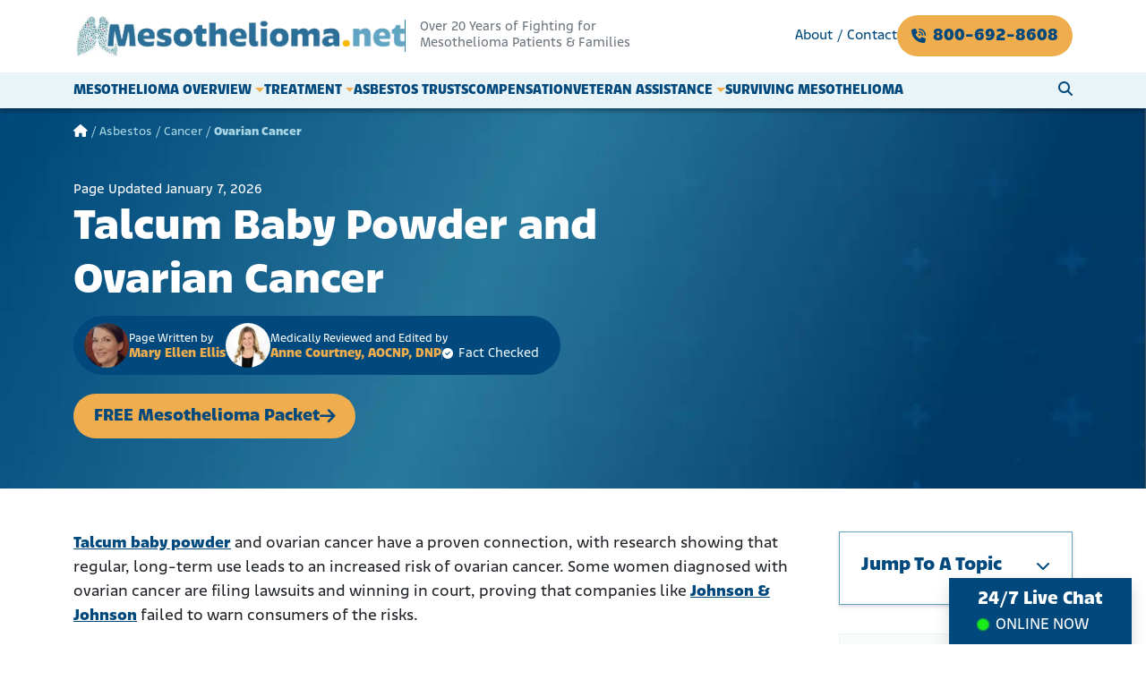

--- FILE ---
content_type: text/html; charset=UTF-8
request_url: https://mesothelioma.net/talcum-powder-and-ovarian-cancer/
body_size: 47029
content:
<!DOCTYPE html>
<html lang="en-US">
<head>
    <meta charset="UTF-8">
<script>
var gform;gform||(document.addEventListener("gform_main_scripts_loaded",function(){gform.scriptsLoaded=!0}),document.addEventListener("gform/theme/scripts_loaded",function(){gform.themeScriptsLoaded=!0}),window.addEventListener("DOMContentLoaded",function(){gform.domLoaded=!0}),gform={domLoaded:!1,scriptsLoaded:!1,themeScriptsLoaded:!1,isFormEditor:()=>"function"==typeof InitializeEditor,callIfLoaded:function(o){return!(!gform.domLoaded||!gform.scriptsLoaded||!gform.themeScriptsLoaded&&!gform.isFormEditor()||(gform.isFormEditor()&&console.warn("The use of gform.initializeOnLoaded() is deprecated in the form editor context and will be removed in Gravity Forms 3.1."),o(),0))},initializeOnLoaded:function(o){gform.callIfLoaded(o)||(document.addEventListener("gform_main_scripts_loaded",()=>{gform.scriptsLoaded=!0,gform.callIfLoaded(o)}),document.addEventListener("gform/theme/scripts_loaded",()=>{gform.themeScriptsLoaded=!0,gform.callIfLoaded(o)}),window.addEventListener("DOMContentLoaded",()=>{gform.domLoaded=!0,gform.callIfLoaded(o)}))},hooks:{action:{},filter:{}},addAction:function(o,r,e,t){gform.addHook("action",o,r,e,t)},addFilter:function(o,r,e,t){gform.addHook("filter",o,r,e,t)},doAction:function(o){gform.doHook("action",o,arguments)},applyFilters:function(o){return gform.doHook("filter",o,arguments)},removeAction:function(o,r){gform.removeHook("action",o,r)},removeFilter:function(o,r,e){gform.removeHook("filter",o,r,e)},addHook:function(o,r,e,t,n){null==gform.hooks[o][r]&&(gform.hooks[o][r]=[]);var d=gform.hooks[o][r];null==n&&(n=r+"_"+d.length),gform.hooks[o][r].push({tag:n,callable:e,priority:t=null==t?10:t})},doHook:function(r,o,e){var t;if(e=Array.prototype.slice.call(e,1),null!=gform.hooks[r][o]&&((o=gform.hooks[r][o]).sort(function(o,r){return o.priority-r.priority}),o.forEach(function(o){"function"!=typeof(t=o.callable)&&(t=window[t]),"action"==r?t.apply(null,e):e[0]=t.apply(null,e)})),"filter"==r)return e[0]},removeHook:function(o,r,t,n){var e;null!=gform.hooks[o][r]&&(e=(e=gform.hooks[o][r]).filter(function(o,r,e){return!!(null!=n&&n!=o.tag||null!=t&&t!=o.priority)}),gform.hooks[o][r]=e)}});
</script>

    <meta name="viewport" content="width=device-width, initial-scale=1, shrink-to-fit=no">
    <link rel="profile" href="http://gmpg.org/xfn/11">
    <link rel="stylesheet" href="https://use.typekit.net/ixv4ewx.css">
        <script src="https://analytics.ahrefs.com/analytics.js" data-key="F8/DtwmR/U1cJwPDaHu1NQ" async></script>
    <!-- Global site tag (gtag.js) - Google Analytics -->
    <script async src="https://www.googletagmanager.com/gtag/js?id=G-8DPYV1J7F1"></script>
    <script>
        window.dataLayer = window.dataLayer || [];
        function gtag(){dataLayer.push(arguments);}
        gtag('js', new Date());

        gtag('config', 'G-8DPYV1J7F1');
    </script>
    <!-- Google Tag Manager -->
    <script>(function(w,d,s,l,i){w[l]=w[l]||[];w[l].push({'gtm.start':
                new Date().getTime(),event:'gtm.js'});var f=d.getElementsByTagName(s)[0],
            j=d.createElement(s),dl=l!='dataLayer'?'&l='+l:'';j.async=true;j.src=
            'https://www.googletagmanager.com/gtm.js?id='+i+dl;f.parentNode.insertBefore(j,f);
        })(window,document,'script','dataLayer','GTM-MXKB27K6');</script>
    <!-- End Google Tag Manager -->
    <!-- Vertex AI Search Widget -->
    <script src="https://cloud.google.com/ai/gen-app-builder/client?hl=en_US"></script>
        
    <link rel="preconnect" href="//ajax.cloudflare.com">
    <link rel="preconnect" href="//messenger.ngageics.com">

    <meta name='robots' content='index, follow, max-image-preview:large, max-snippet:-1, max-video-preview:-1' />

	<!-- This site is optimized with the Yoast SEO plugin v26.7 - https://yoast.com/wordpress/plugins/seo/ -->
	<title>Talcum Baby Powder and Ovarian Cancer | Asbestos Link, Compensation</title>
	<meta name="description" content="Regular use of talcum powder for many years may put women at risk of ovarian cancer, and the reason may be asbestos in the products." />
	<link rel="canonical" href="https://mesothelioma.net/talcum-powder-and-ovarian-cancer/" />
	<meta property="og:locale" content="en_US" />
	<meta property="og:type" content="article" />
	<meta property="og:title" content="Talcum Baby Powder and Ovarian Cancer | Asbestos Link, Compensation" />
	<meta property="og:description" content="Regular use of talcum powder for many years may put women at risk of ovarian cancer, and the reason may be asbestos in the products." />
	<meta property="og:url" content="https://mesothelioma.net/talcum-powder-and-ovarian-cancer/" />
	<meta property="og:site_name" content="Mesothelioma.net" />
	<meta property="article:publisher" content="https://www.facebook.com/mesothelioma.net" />
	<meta property="article:modified_time" content="2026-01-07T12:44:57+00:00" />
	<meta name="twitter:label1" content="Est. reading time" />
	<meta name="twitter:data1" content="5 minutes" />
	<script type="application/ld+json" class="yoast-schema-graph">{"@context":"https://schema.org","@graph":[{"@type":"WebPage","@id":"https://mesothelioma.net/talcum-powder-and-ovarian-cancer/","url":"https://mesothelioma.net/talcum-powder-and-ovarian-cancer/","name":"Talcum Baby Powder and Ovarian Cancer | Asbestos Link, Compensation","isPartOf":{"@id":"https://mesothelioma.net/#website"},"datePublished":"2019-01-14T15:54:18+00:00","dateModified":"2026-01-07T12:44:57+00:00","description":"Regular use of talcum powder for many years may put women at risk of ovarian cancer, and the reason may be asbestos in the products.","breadcrumb":{"@id":"https://mesothelioma.net/talcum-powder-and-ovarian-cancer/#breadcrumb"},"inLanguage":"en-US","potentialAction":[{"@type":"ReadAction","target":["https://mesothelioma.net/talcum-powder-and-ovarian-cancer/"]}]},{"@type":"BreadcrumbList","@id":"https://mesothelioma.net/talcum-powder-and-ovarian-cancer/#breadcrumb","itemListElement":[{"@type":"ListItem","position":1,"name":"","item":"https://mesothelioma.net/"},{"@type":"ListItem","position":2,"name":"Talcum Baby Powder and Ovarian Cancer"}]},{"@type":"WebSite","@id":"https://mesothelioma.net/#website","url":"https://mesothelioma.net/","name":"Mesothelioma.net","description":"Over 20 Years of Fighting for Mesothelioma Patients &amp; Families","publisher":{"@id":"https://mesothelioma.net/#organization"},"potentialAction":[{"@type":"SearchAction","target":{"@type":"EntryPoint","urlTemplate":"https://mesothelioma.net/?s={search_term_string}"},"query-input":{"@type":"PropertyValueSpecification","valueRequired":true,"valueName":"search_term_string"}}],"inLanguage":"en-US"},{"@type":"Organization","@id":"https://mesothelioma.net/#organization","name":"Mesothelioma.net","url":"https://mesothelioma.net/","logo":{"@type":"ImageObject","inLanguage":"en-US","@id":"https://mesothelioma.net/#/schema/logo/image/","url":"https://mesothelioma.net/wp-content/uploads/2024/02/mesothelioma.net-logo.png","contentUrl":"https://mesothelioma.net/wp-content/uploads/2024/02/mesothelioma.net-logo.png","width":791,"height":104,"caption":"Mesothelioma.net"},"image":{"@id":"https://mesothelioma.net/#/schema/logo/image/"},"sameAs":["https://www.facebook.com/mesothelioma.net","https://x.com/mesothelioma03"]}]}</script>
	<!-- / Yoast SEO plugin. -->


<link rel='dns-prefetch' href='//www.google.com' />
<link rel="alternate" type="application/rss+xml" title="Mesothelioma.net &raquo; Feed" href="https://mesothelioma.net/feed/" />
<link rel="alternate" type="application/rss+xml" title="Mesothelioma.net &raquo; Comments Feed" href="https://mesothelioma.net/comments/feed/" />
<link rel="alternate" title="oEmbed (JSON)" type="application/json+oembed" href="https://mesothelioma.net/wp-json/oembed/1.0/embed?url=https%3A%2F%2Fmesothelioma.net%2Ftalcum-powder-and-ovarian-cancer%2F" />
<link rel="alternate" title="oEmbed (XML)" type="text/xml+oembed" href="https://mesothelioma.net/wp-json/oembed/1.0/embed?url=https%3A%2F%2Fmesothelioma.net%2Ftalcum-powder-and-ovarian-cancer%2F&#038;format=xml" />
<style id='wp-img-auto-sizes-contain-inline-css'>
img:is([sizes=auto i],[sizes^="auto," i]){contain-intrinsic-size:3000px 1500px}
/*# sourceURL=wp-img-auto-sizes-contain-inline-css */
</style>
<link rel='stylesheet' id='jvm-rich-text-icons-icon-font-css-css' href='https://mesothelioma.net/wp-content/plugins/jvm-rich-text-icons/dist/fa-6/css/all.min.css?ver=6.9' media='all' />
<style id='wp-emoji-styles-inline-css'>

	img.wp-smiley, img.emoji {
		display: inline !important;
		border: none !important;
		box-shadow: none !important;
		height: 1em !important;
		width: 1em !important;
		margin: 0 0.07em !important;
		vertical-align: -0.1em !important;
		background: none !important;
		padding: 0 !important;
	}
/*# sourceURL=wp-emoji-styles-inline-css */
</style>
<style id='classic-theme-styles-inline-css'>
/*! This file is auto-generated */
.wp-block-button__link{color:#fff;background-color:#32373c;border-radius:9999px;box-shadow:none;text-decoration:none;padding:calc(.667em + 2px) calc(1.333em + 2px);font-size:1.125em}.wp-block-file__button{background:#32373c;color:#fff;text-decoration:none}
/*# sourceURL=/wp-includes/css/classic-themes.min.css */
</style>
<link rel='stylesheet' id='child-understrap-styles-css' href='https://mesothelioma.net/wp-content/themes/understrap-child/css/child-theme.min.css?ver=1.2.0.1749677995' media='all' />
<script src="https://mesothelioma.net/wp-includes/js/jquery/jquery.min.js?ver=3.7.1" id="jquery-core-js"></script>
<script src="https://mesothelioma.net/wp-includes/js/jquery/jquery-migrate.min.js?ver=3.4.1" id="jquery-migrate-js"></script>
<script id="jquery-js-after">
document.addEventListener("DOMContentLoaded", function() {
            let searchMenuItem = document.querySelector("a[href='#searchWidgetTrigger']");
            if (searchMenuItem) {
                searchMenuItem.addEventListener("click", function(event) {
                    event.preventDefault();
                    let searchTrigger = document.getElementById("searchWidgetTrigger");
                    if (searchTrigger) {
                        searchTrigger.click();
                    }
                });
            }
        });
    
//# sourceURL=jquery-js-after
</script>
<link rel="https://api.w.org/" href="https://mesothelioma.net/wp-json/" /><link rel="alternate" title="JSON" type="application/json" href="https://mesothelioma.net/wp-json/wp/v2/pages/10975" /><link rel="EditURI" type="application/rsd+xml" title="RSD" href="https://mesothelioma.net/xmlrpc.php?rsd" />
<meta name="generator" content="WordPress 6.9" />
<link rel='shortlink' href='https://mesothelioma.net/?p=10975' />
<meta name="mobile-web-app-capable" content="yes">
<meta name="apple-mobile-web-app-capable" content="yes">
<meta name="apple-mobile-web-app-title" content="Mesothelioma.net - Over 20 Years of Fighting for Mesothelioma Patients &amp; Families">
<link rel="icon" href="https://mesothelioma.net/wp-content/uploads/2024/04/fav-150x150.png" sizes="32x32" />
<link rel="icon" href="https://mesothelioma.net/wp-content/uploads/2024/04/fav.png" sizes="192x192" />
<link rel="apple-touch-icon" href="https://mesothelioma.net/wp-content/uploads/2024/04/fav.png" />
<meta name="msapplication-TileImage" content="https://mesothelioma.net/wp-content/uploads/2024/04/fav.png" />
		<style id="wp-custom-css">
			.form-secure-notice {
	flex-wrap: wrap;
}
.wp-block-image figure.alignleft {
	margin-right: 1rem;
}
.wp-block-image figure.alignright {
	margin-right: 1rem;
}
.wistia_popover_mode .wistia_popover_embed {
	overflow: visible;
}

#wrapper-navbar #header-top-nav .menu-lander-header-top-menu-container #menu-header-top .menu-item#menu-item-54229 a {
    width: -moz-fit-content;
    width: fit-content;
    background: #f0ad4e;
    color: #01497c;
    text-align: center;
    font-weight: 700;
    font-size: 1.25rem;
    padding: .5rem 1rem;
	border-radius: var(--bs-border-radius-pill)!important;
	    display: inline-flex
;
    gap: .375rem;
    align-items: center;
    text-decoration-color: rgba(var(--bs-link-color-rgb), var(--bs-link-opacity, 0.5));
    text-underline-offset: 0.25em;
    backface-visibility: hidden;
}
#wrapper-navbar #header-top-nav .menu-lander-header-top-menu-container #menu-header-top .menu-item#menu-item-54229 a::before {
	font-size: 1rem;
	    content: "\f2a0";
	font-weight: 900;
	font-family: "Font Awesome 6 Free";
	    -moz-osx-font-smoothing: grayscale;
    -webkit-font-smoothing: antialiased;
    display: var(--fa-display, inline-block);
    font-style: normal;
    font-variant: normal;
    line-height: 1;
    text-rendering: auto;
}
#wrapper-navbar #header-top-nav .menu-lander-header-top-menu-container #menu-header-top {
    display: flex
;
    flex-direction: row;
    gap: 1rem;
    align-items: center;
}
#wrapper-navbar #header-top-nav .menu-lander-header-top-menu-container {
    flex-grow: 1;
}
@media (min-width: 992px) {
    #wrapper-navbar #header-top-nav .menu-lander-header-top-menu-container #menu-header-top .menu-item:last-child a::before {
        margin-right: .5rem;
    }
}
.details-form {
	max-width: 700px !important;
	margin: 2rem auto;
}
#gform_confirmation_wrapper_16 {
	color: #000000;
}		</style>
		<style id='wp-block-button-inline-css'>
.wp-block-button__link{align-content:center;box-sizing:border-box;cursor:pointer;display:inline-block;height:100%;text-align:center;word-break:break-word}.wp-block-button__link.aligncenter{text-align:center}.wp-block-button__link.alignright{text-align:right}:where(.wp-block-button__link){border-radius:9999px;box-shadow:none;padding:calc(.667em + 2px) calc(1.333em + 2px);text-decoration:none}.wp-block-button[style*=text-decoration] .wp-block-button__link{text-decoration:inherit}.wp-block-buttons>.wp-block-button.has-custom-width{max-width:none}.wp-block-buttons>.wp-block-button.has-custom-width .wp-block-button__link{width:100%}.wp-block-buttons>.wp-block-button.has-custom-font-size .wp-block-button__link{font-size:inherit}.wp-block-buttons>.wp-block-button.wp-block-button__width-25{width:calc(25% - var(--wp--style--block-gap, .5em)*.75)}.wp-block-buttons>.wp-block-button.wp-block-button__width-50{width:calc(50% - var(--wp--style--block-gap, .5em)*.5)}.wp-block-buttons>.wp-block-button.wp-block-button__width-75{width:calc(75% - var(--wp--style--block-gap, .5em)*.25)}.wp-block-buttons>.wp-block-button.wp-block-button__width-100{flex-basis:100%;width:100%}.wp-block-buttons.is-vertical>.wp-block-button.wp-block-button__width-25{width:25%}.wp-block-buttons.is-vertical>.wp-block-button.wp-block-button__width-50{width:50%}.wp-block-buttons.is-vertical>.wp-block-button.wp-block-button__width-75{width:75%}.wp-block-button.is-style-squared,.wp-block-button__link.wp-block-button.is-style-squared{border-radius:0}.wp-block-button.no-border-radius,.wp-block-button__link.no-border-radius{border-radius:0!important}:root :where(.wp-block-button .wp-block-button__link.is-style-outline),:root :where(.wp-block-button.is-style-outline>.wp-block-button__link){border:2px solid;padding:.667em 1.333em}:root :where(.wp-block-button .wp-block-button__link.is-style-outline:not(.has-text-color)),:root :where(.wp-block-button.is-style-outline>.wp-block-button__link:not(.has-text-color)){color:currentColor}:root :where(.wp-block-button .wp-block-button__link.is-style-outline:not(.has-background)),:root :where(.wp-block-button.is-style-outline>.wp-block-button__link:not(.has-background)){background-color:initial;background-image:none}
/*# sourceURL=https://mesothelioma.net/wp-includes/blocks/button/style.min.css */
</style>
<style id='wp-block-heading-inline-css'>
h1:where(.wp-block-heading).has-background,h2:where(.wp-block-heading).has-background,h3:where(.wp-block-heading).has-background,h4:where(.wp-block-heading).has-background,h5:where(.wp-block-heading).has-background,h6:where(.wp-block-heading).has-background{padding:1.25em 2.375em}h1.has-text-align-left[style*=writing-mode]:where([style*=vertical-lr]),h1.has-text-align-right[style*=writing-mode]:where([style*=vertical-rl]),h2.has-text-align-left[style*=writing-mode]:where([style*=vertical-lr]),h2.has-text-align-right[style*=writing-mode]:where([style*=vertical-rl]),h3.has-text-align-left[style*=writing-mode]:where([style*=vertical-lr]),h3.has-text-align-right[style*=writing-mode]:where([style*=vertical-rl]),h4.has-text-align-left[style*=writing-mode]:where([style*=vertical-lr]),h4.has-text-align-right[style*=writing-mode]:where([style*=vertical-rl]),h5.has-text-align-left[style*=writing-mode]:where([style*=vertical-lr]),h5.has-text-align-right[style*=writing-mode]:where([style*=vertical-rl]),h6.has-text-align-left[style*=writing-mode]:where([style*=vertical-lr]),h6.has-text-align-right[style*=writing-mode]:where([style*=vertical-rl]){rotate:180deg}
/*# sourceURL=https://mesothelioma.net/wp-includes/blocks/heading/style.min.css */
</style>
<style id='wp-block-list-inline-css'>
ol,ul{box-sizing:border-box}:root :where(.wp-block-list.has-background){padding:1.25em 2.375em}
/*# sourceURL=https://mesothelioma.net/wp-includes/blocks/list/style.min.css */
</style>
<style id='wp-block-buttons-inline-css'>
.wp-block-buttons{box-sizing:border-box}.wp-block-buttons.is-vertical{flex-direction:column}.wp-block-buttons.is-vertical>.wp-block-button:last-child{margin-bottom:0}.wp-block-buttons>.wp-block-button{display:inline-block;margin:0}.wp-block-buttons.is-content-justification-left{justify-content:flex-start}.wp-block-buttons.is-content-justification-left.is-vertical{align-items:flex-start}.wp-block-buttons.is-content-justification-center{justify-content:center}.wp-block-buttons.is-content-justification-center.is-vertical{align-items:center}.wp-block-buttons.is-content-justification-right{justify-content:flex-end}.wp-block-buttons.is-content-justification-right.is-vertical{align-items:flex-end}.wp-block-buttons.is-content-justification-space-between{justify-content:space-between}.wp-block-buttons.aligncenter{text-align:center}.wp-block-buttons:not(.is-content-justification-space-between,.is-content-justification-right,.is-content-justification-left,.is-content-justification-center) .wp-block-button.aligncenter{margin-left:auto;margin-right:auto;width:100%}.wp-block-buttons[style*=text-decoration] .wp-block-button,.wp-block-buttons[style*=text-decoration] .wp-block-button__link{text-decoration:inherit}.wp-block-buttons.has-custom-font-size .wp-block-button__link{font-size:inherit}.wp-block-buttons .wp-block-button__link{width:100%}.wp-block-button.aligncenter{text-align:center}
/*# sourceURL=https://mesothelioma.net/wp-includes/blocks/buttons/style.min.css */
</style>
<style id='wp-block-paragraph-inline-css'>
.is-small-text{font-size:.875em}.is-regular-text{font-size:1em}.is-large-text{font-size:2.25em}.is-larger-text{font-size:3em}.has-drop-cap:not(:focus):first-letter{float:left;font-size:8.4em;font-style:normal;font-weight:100;line-height:.68;margin:.05em .1em 0 0;text-transform:uppercase}body.rtl .has-drop-cap:not(:focus):first-letter{float:none;margin-left:.1em}p.has-drop-cap.has-background{overflow:hidden}:root :where(p.has-background){padding:1.25em 2.375em}:where(p.has-text-color:not(.has-link-color)) a{color:inherit}p.has-text-align-left[style*="writing-mode:vertical-lr"],p.has-text-align-right[style*="writing-mode:vertical-rl"]{rotate:180deg}
/*# sourceURL=https://mesothelioma.net/wp-includes/blocks/paragraph/style.min.css */
</style>
<style id='wp-block-social-links-inline-css'>
.wp-block-social-links{background:none;box-sizing:border-box;margin-left:0;padding-left:0;padding-right:0;text-indent:0}.wp-block-social-links .wp-social-link a,.wp-block-social-links .wp-social-link a:hover{border-bottom:0;box-shadow:none;text-decoration:none}.wp-block-social-links .wp-social-link svg{height:1em;width:1em}.wp-block-social-links .wp-social-link span:not(.screen-reader-text){font-size:.65em;margin-left:.5em;margin-right:.5em}.wp-block-social-links.has-small-icon-size{font-size:16px}.wp-block-social-links,.wp-block-social-links.has-normal-icon-size{font-size:24px}.wp-block-social-links.has-large-icon-size{font-size:36px}.wp-block-social-links.has-huge-icon-size{font-size:48px}.wp-block-social-links.aligncenter{display:flex;justify-content:center}.wp-block-social-links.alignright{justify-content:flex-end}.wp-block-social-link{border-radius:9999px;display:block}@media not (prefers-reduced-motion){.wp-block-social-link{transition:transform .1s ease}}.wp-block-social-link{height:auto}.wp-block-social-link a{align-items:center;display:flex;line-height:0}.wp-block-social-link:hover{transform:scale(1.1)}.wp-block-social-links .wp-block-social-link.wp-social-link{display:inline-block;margin:0;padding:0}.wp-block-social-links .wp-block-social-link.wp-social-link .wp-block-social-link-anchor,.wp-block-social-links .wp-block-social-link.wp-social-link .wp-block-social-link-anchor svg,.wp-block-social-links .wp-block-social-link.wp-social-link .wp-block-social-link-anchor:active,.wp-block-social-links .wp-block-social-link.wp-social-link .wp-block-social-link-anchor:hover,.wp-block-social-links .wp-block-social-link.wp-social-link .wp-block-social-link-anchor:visited{color:currentColor;fill:currentColor}:where(.wp-block-social-links:not(.is-style-logos-only)) .wp-social-link{background-color:#f0f0f0;color:#444}:where(.wp-block-social-links:not(.is-style-logos-only)) .wp-social-link-amazon{background-color:#f90;color:#fff}:where(.wp-block-social-links:not(.is-style-logos-only)) .wp-social-link-bandcamp{background-color:#1ea0c3;color:#fff}:where(.wp-block-social-links:not(.is-style-logos-only)) .wp-social-link-behance{background-color:#0757fe;color:#fff}:where(.wp-block-social-links:not(.is-style-logos-only)) .wp-social-link-bluesky{background-color:#0a7aff;color:#fff}:where(.wp-block-social-links:not(.is-style-logos-only)) .wp-social-link-codepen{background-color:#1e1f26;color:#fff}:where(.wp-block-social-links:not(.is-style-logos-only)) .wp-social-link-deviantart{background-color:#02e49b;color:#fff}:where(.wp-block-social-links:not(.is-style-logos-only)) .wp-social-link-discord{background-color:#5865f2;color:#fff}:where(.wp-block-social-links:not(.is-style-logos-only)) .wp-social-link-dribbble{background-color:#e94c89;color:#fff}:where(.wp-block-social-links:not(.is-style-logos-only)) .wp-social-link-dropbox{background-color:#4280ff;color:#fff}:where(.wp-block-social-links:not(.is-style-logos-only)) .wp-social-link-etsy{background-color:#f45800;color:#fff}:where(.wp-block-social-links:not(.is-style-logos-only)) .wp-social-link-facebook{background-color:#0866ff;color:#fff}:where(.wp-block-social-links:not(.is-style-logos-only)) .wp-social-link-fivehundredpx{background-color:#000;color:#fff}:where(.wp-block-social-links:not(.is-style-logos-only)) .wp-social-link-flickr{background-color:#0461dd;color:#fff}:where(.wp-block-social-links:not(.is-style-logos-only)) .wp-social-link-foursquare{background-color:#e65678;color:#fff}:where(.wp-block-social-links:not(.is-style-logos-only)) .wp-social-link-github{background-color:#24292d;color:#fff}:where(.wp-block-social-links:not(.is-style-logos-only)) .wp-social-link-goodreads{background-color:#eceadd;color:#382110}:where(.wp-block-social-links:not(.is-style-logos-only)) .wp-social-link-google{background-color:#ea4434;color:#fff}:where(.wp-block-social-links:not(.is-style-logos-only)) .wp-social-link-gravatar{background-color:#1d4fc4;color:#fff}:where(.wp-block-social-links:not(.is-style-logos-only)) .wp-social-link-instagram{background-color:#f00075;color:#fff}:where(.wp-block-social-links:not(.is-style-logos-only)) .wp-social-link-lastfm{background-color:#e21b24;color:#fff}:where(.wp-block-social-links:not(.is-style-logos-only)) .wp-social-link-linkedin{background-color:#0d66c2;color:#fff}:where(.wp-block-social-links:not(.is-style-logos-only)) .wp-social-link-mastodon{background-color:#3288d4;color:#fff}:where(.wp-block-social-links:not(.is-style-logos-only)) .wp-social-link-medium{background-color:#000;color:#fff}:where(.wp-block-social-links:not(.is-style-logos-only)) .wp-social-link-meetup{background-color:#f6405f;color:#fff}:where(.wp-block-social-links:not(.is-style-logos-only)) .wp-social-link-patreon{background-color:#000;color:#fff}:where(.wp-block-social-links:not(.is-style-logos-only)) .wp-social-link-pinterest{background-color:#e60122;color:#fff}:where(.wp-block-social-links:not(.is-style-logos-only)) .wp-social-link-pocket{background-color:#ef4155;color:#fff}:where(.wp-block-social-links:not(.is-style-logos-only)) .wp-social-link-reddit{background-color:#ff4500;color:#fff}:where(.wp-block-social-links:not(.is-style-logos-only)) .wp-social-link-skype{background-color:#0478d7;color:#fff}:where(.wp-block-social-links:not(.is-style-logos-only)) .wp-social-link-snapchat{background-color:#fefc00;color:#fff;stroke:#000}:where(.wp-block-social-links:not(.is-style-logos-only)) .wp-social-link-soundcloud{background-color:#ff5600;color:#fff}:where(.wp-block-social-links:not(.is-style-logos-only)) .wp-social-link-spotify{background-color:#1bd760;color:#fff}:where(.wp-block-social-links:not(.is-style-logos-only)) .wp-social-link-telegram{background-color:#2aabee;color:#fff}:where(.wp-block-social-links:not(.is-style-logos-only)) .wp-social-link-threads{background-color:#000;color:#fff}:where(.wp-block-social-links:not(.is-style-logos-only)) .wp-social-link-tiktok{background-color:#000;color:#fff}:where(.wp-block-social-links:not(.is-style-logos-only)) .wp-social-link-tumblr{background-color:#011835;color:#fff}:where(.wp-block-social-links:not(.is-style-logos-only)) .wp-social-link-twitch{background-color:#6440a4;color:#fff}:where(.wp-block-social-links:not(.is-style-logos-only)) .wp-social-link-twitter{background-color:#1da1f2;color:#fff}:where(.wp-block-social-links:not(.is-style-logos-only)) .wp-social-link-vimeo{background-color:#1eb7ea;color:#fff}:where(.wp-block-social-links:not(.is-style-logos-only)) .wp-social-link-vk{background-color:#4680c2;color:#fff}:where(.wp-block-social-links:not(.is-style-logos-only)) .wp-social-link-wordpress{background-color:#3499cd;color:#fff}:where(.wp-block-social-links:not(.is-style-logos-only)) .wp-social-link-whatsapp{background-color:#25d366;color:#fff}:where(.wp-block-social-links:not(.is-style-logos-only)) .wp-social-link-x{background-color:#000;color:#fff}:where(.wp-block-social-links:not(.is-style-logos-only)) .wp-social-link-yelp{background-color:#d32422;color:#fff}:where(.wp-block-social-links:not(.is-style-logos-only)) .wp-social-link-youtube{background-color:red;color:#fff}:where(.wp-block-social-links.is-style-logos-only) .wp-social-link{background:none}:where(.wp-block-social-links.is-style-logos-only) .wp-social-link svg{height:1.25em;width:1.25em}:where(.wp-block-social-links.is-style-logos-only) .wp-social-link-amazon{color:#f90}:where(.wp-block-social-links.is-style-logos-only) .wp-social-link-bandcamp{color:#1ea0c3}:where(.wp-block-social-links.is-style-logos-only) .wp-social-link-behance{color:#0757fe}:where(.wp-block-social-links.is-style-logos-only) .wp-social-link-bluesky{color:#0a7aff}:where(.wp-block-social-links.is-style-logos-only) .wp-social-link-codepen{color:#1e1f26}:where(.wp-block-social-links.is-style-logos-only) .wp-social-link-deviantart{color:#02e49b}:where(.wp-block-social-links.is-style-logos-only) .wp-social-link-discord{color:#5865f2}:where(.wp-block-social-links.is-style-logos-only) .wp-social-link-dribbble{color:#e94c89}:where(.wp-block-social-links.is-style-logos-only) .wp-social-link-dropbox{color:#4280ff}:where(.wp-block-social-links.is-style-logos-only) .wp-social-link-etsy{color:#f45800}:where(.wp-block-social-links.is-style-logos-only) .wp-social-link-facebook{color:#0866ff}:where(.wp-block-social-links.is-style-logos-only) .wp-social-link-fivehundredpx{color:#000}:where(.wp-block-social-links.is-style-logos-only) .wp-social-link-flickr{color:#0461dd}:where(.wp-block-social-links.is-style-logos-only) .wp-social-link-foursquare{color:#e65678}:where(.wp-block-social-links.is-style-logos-only) .wp-social-link-github{color:#24292d}:where(.wp-block-social-links.is-style-logos-only) .wp-social-link-goodreads{color:#382110}:where(.wp-block-social-links.is-style-logos-only) .wp-social-link-google{color:#ea4434}:where(.wp-block-social-links.is-style-logos-only) .wp-social-link-gravatar{color:#1d4fc4}:where(.wp-block-social-links.is-style-logos-only) .wp-social-link-instagram{color:#f00075}:where(.wp-block-social-links.is-style-logos-only) .wp-social-link-lastfm{color:#e21b24}:where(.wp-block-social-links.is-style-logos-only) .wp-social-link-linkedin{color:#0d66c2}:where(.wp-block-social-links.is-style-logos-only) .wp-social-link-mastodon{color:#3288d4}:where(.wp-block-social-links.is-style-logos-only) .wp-social-link-medium{color:#000}:where(.wp-block-social-links.is-style-logos-only) .wp-social-link-meetup{color:#f6405f}:where(.wp-block-social-links.is-style-logos-only) .wp-social-link-patreon{color:#000}:where(.wp-block-social-links.is-style-logos-only) .wp-social-link-pinterest{color:#e60122}:where(.wp-block-social-links.is-style-logos-only) .wp-social-link-pocket{color:#ef4155}:where(.wp-block-social-links.is-style-logos-only) .wp-social-link-reddit{color:#ff4500}:where(.wp-block-social-links.is-style-logos-only) .wp-social-link-skype{color:#0478d7}:where(.wp-block-social-links.is-style-logos-only) .wp-social-link-snapchat{color:#fff;stroke:#000}:where(.wp-block-social-links.is-style-logos-only) .wp-social-link-soundcloud{color:#ff5600}:where(.wp-block-social-links.is-style-logos-only) .wp-social-link-spotify{color:#1bd760}:where(.wp-block-social-links.is-style-logos-only) .wp-social-link-telegram{color:#2aabee}:where(.wp-block-social-links.is-style-logos-only) .wp-social-link-threads{color:#000}:where(.wp-block-social-links.is-style-logos-only) .wp-social-link-tiktok{color:#000}:where(.wp-block-social-links.is-style-logos-only) .wp-social-link-tumblr{color:#011835}:where(.wp-block-social-links.is-style-logos-only) .wp-social-link-twitch{color:#6440a4}:where(.wp-block-social-links.is-style-logos-only) .wp-social-link-twitter{color:#1da1f2}:where(.wp-block-social-links.is-style-logos-only) .wp-social-link-vimeo{color:#1eb7ea}:where(.wp-block-social-links.is-style-logos-only) .wp-social-link-vk{color:#4680c2}:where(.wp-block-social-links.is-style-logos-only) .wp-social-link-whatsapp{color:#25d366}:where(.wp-block-social-links.is-style-logos-only) .wp-social-link-wordpress{color:#3499cd}:where(.wp-block-social-links.is-style-logos-only) .wp-social-link-x{color:#000}:where(.wp-block-social-links.is-style-logos-only) .wp-social-link-yelp{color:#d32422}:where(.wp-block-social-links.is-style-logos-only) .wp-social-link-youtube{color:red}.wp-block-social-links.is-style-pill-shape .wp-social-link{width:auto}:root :where(.wp-block-social-links .wp-social-link a){padding:.25em}:root :where(.wp-block-social-links.is-style-logos-only .wp-social-link a){padding:0}:root :where(.wp-block-social-links.is-style-pill-shape .wp-social-link a){padding-left:.6666666667em;padding-right:.6666666667em}.wp-block-social-links:not(.has-icon-color):not(.has-icon-background-color) .wp-social-link-snapchat .wp-block-social-link-label{color:#000}
/*# sourceURL=https://mesothelioma.net/wp-includes/blocks/social-links/style.min.css */
</style>
<style id='global-styles-inline-css'>
:root{--wp--preset--aspect-ratio--square: 1;--wp--preset--aspect-ratio--4-3: 4/3;--wp--preset--aspect-ratio--3-4: 3/4;--wp--preset--aspect-ratio--3-2: 3/2;--wp--preset--aspect-ratio--2-3: 2/3;--wp--preset--aspect-ratio--16-9: 16/9;--wp--preset--aspect-ratio--9-16: 9/16;--wp--preset--color--black: #000000;--wp--preset--color--cyan-bluish-gray: #abb8c3;--wp--preset--color--white: #ffffff;--wp--preset--color--pale-pink: #f78da7;--wp--preset--color--vivid-red: #cf2e2e;--wp--preset--color--luminous-vivid-orange: #ff6900;--wp--preset--color--luminous-vivid-amber: #fcb900;--wp--preset--color--light-green-cyan: #7bdcb5;--wp--preset--color--vivid-green-cyan: #00d084;--wp--preset--color--pale-cyan-blue: #8ed1fc;--wp--preset--color--vivid-cyan-blue: #0693e3;--wp--preset--color--vivid-purple: #9b51e0;--wp--preset--gradient--vivid-cyan-blue-to-vivid-purple: linear-gradient(135deg,rgb(6,147,227) 0%,rgb(155,81,224) 100%);--wp--preset--gradient--light-green-cyan-to-vivid-green-cyan: linear-gradient(135deg,rgb(122,220,180) 0%,rgb(0,208,130) 100%);--wp--preset--gradient--luminous-vivid-amber-to-luminous-vivid-orange: linear-gradient(135deg,rgb(252,185,0) 0%,rgb(255,105,0) 100%);--wp--preset--gradient--luminous-vivid-orange-to-vivid-red: linear-gradient(135deg,rgb(255,105,0) 0%,rgb(207,46,46) 100%);--wp--preset--gradient--very-light-gray-to-cyan-bluish-gray: linear-gradient(135deg,rgb(238,238,238) 0%,rgb(169,184,195) 100%);--wp--preset--gradient--cool-to-warm-spectrum: linear-gradient(135deg,rgb(74,234,220) 0%,rgb(151,120,209) 20%,rgb(207,42,186) 40%,rgb(238,44,130) 60%,rgb(251,105,98) 80%,rgb(254,248,76) 100%);--wp--preset--gradient--blush-light-purple: linear-gradient(135deg,rgb(255,206,236) 0%,rgb(152,150,240) 100%);--wp--preset--gradient--blush-bordeaux: linear-gradient(135deg,rgb(254,205,165) 0%,rgb(254,45,45) 50%,rgb(107,0,62) 100%);--wp--preset--gradient--luminous-dusk: linear-gradient(135deg,rgb(255,203,112) 0%,rgb(199,81,192) 50%,rgb(65,88,208) 100%);--wp--preset--gradient--pale-ocean: linear-gradient(135deg,rgb(255,245,203) 0%,rgb(182,227,212) 50%,rgb(51,167,181) 100%);--wp--preset--gradient--electric-grass: linear-gradient(135deg,rgb(202,248,128) 0%,rgb(113,206,126) 100%);--wp--preset--gradient--midnight: linear-gradient(135deg,rgb(2,3,129) 0%,rgb(40,116,252) 100%);--wp--preset--gradient--blue-to-blue-300: linear-gradient(135deg, rgba(2, 74, 125, 1) 0%, rgba(41, 120, 157, 1) 50%, rgba(225, 225, 225, 0) 100%);--wp--preset--font-size--small: 13px;--wp--preset--font-size--medium: 20px;--wp--preset--font-size--large: 36px;--wp--preset--font-size--x-large: 42px;--wp--preset--spacing--20: 0.44rem;--wp--preset--spacing--30: 0.67rem;--wp--preset--spacing--40: 1rem;--wp--preset--spacing--50: 1.5rem;--wp--preset--spacing--60: 2.25rem;--wp--preset--spacing--70: 3.38rem;--wp--preset--spacing--80: 5.06rem;--wp--preset--shadow--natural: 6px 6px 9px rgba(0, 0, 0, 0.2);--wp--preset--shadow--deep: 12px 12px 50px rgba(0, 0, 0, 0.4);--wp--preset--shadow--sharp: 6px 6px 0px rgba(0, 0, 0, 0.2);--wp--preset--shadow--outlined: 6px 6px 0px -3px rgb(255, 255, 255), 6px 6px rgb(0, 0, 0);--wp--preset--shadow--crisp: 6px 6px 0px rgb(0, 0, 0);}:where(.is-layout-flex){gap: 0.5em;}:where(.is-layout-grid){gap: 0.5em;}body .is-layout-flex{display: flex;}.is-layout-flex{flex-wrap: wrap;align-items: center;}.is-layout-flex > :is(*, div){margin: 0;}body .is-layout-grid{display: grid;}.is-layout-grid > :is(*, div){margin: 0;}:where(.wp-block-columns.is-layout-flex){gap: 2em;}:where(.wp-block-columns.is-layout-grid){gap: 2em;}:where(.wp-block-post-template.is-layout-flex){gap: 1.25em;}:where(.wp-block-post-template.is-layout-grid){gap: 1.25em;}.has-black-color{color: var(--wp--preset--color--black) !important;}.has-cyan-bluish-gray-color{color: var(--wp--preset--color--cyan-bluish-gray) !important;}.has-white-color{color: var(--wp--preset--color--white) !important;}.has-pale-pink-color{color: var(--wp--preset--color--pale-pink) !important;}.has-vivid-red-color{color: var(--wp--preset--color--vivid-red) !important;}.has-luminous-vivid-orange-color{color: var(--wp--preset--color--luminous-vivid-orange) !important;}.has-luminous-vivid-amber-color{color: var(--wp--preset--color--luminous-vivid-amber) !important;}.has-light-green-cyan-color{color: var(--wp--preset--color--light-green-cyan) !important;}.has-vivid-green-cyan-color{color: var(--wp--preset--color--vivid-green-cyan) !important;}.has-pale-cyan-blue-color{color: var(--wp--preset--color--pale-cyan-blue) !important;}.has-vivid-cyan-blue-color{color: var(--wp--preset--color--vivid-cyan-blue) !important;}.has-vivid-purple-color{color: var(--wp--preset--color--vivid-purple) !important;}.has-black-background-color{background-color: var(--wp--preset--color--black) !important;}.has-cyan-bluish-gray-background-color{background-color: var(--wp--preset--color--cyan-bluish-gray) !important;}.has-white-background-color{background-color: var(--wp--preset--color--white) !important;}.has-pale-pink-background-color{background-color: var(--wp--preset--color--pale-pink) !important;}.has-vivid-red-background-color{background-color: var(--wp--preset--color--vivid-red) !important;}.has-luminous-vivid-orange-background-color{background-color: var(--wp--preset--color--luminous-vivid-orange) !important;}.has-luminous-vivid-amber-background-color{background-color: var(--wp--preset--color--luminous-vivid-amber) !important;}.has-light-green-cyan-background-color{background-color: var(--wp--preset--color--light-green-cyan) !important;}.has-vivid-green-cyan-background-color{background-color: var(--wp--preset--color--vivid-green-cyan) !important;}.has-pale-cyan-blue-background-color{background-color: var(--wp--preset--color--pale-cyan-blue) !important;}.has-vivid-cyan-blue-background-color{background-color: var(--wp--preset--color--vivid-cyan-blue) !important;}.has-vivid-purple-background-color{background-color: var(--wp--preset--color--vivid-purple) !important;}.has-black-border-color{border-color: var(--wp--preset--color--black) !important;}.has-cyan-bluish-gray-border-color{border-color: var(--wp--preset--color--cyan-bluish-gray) !important;}.has-white-border-color{border-color: var(--wp--preset--color--white) !important;}.has-pale-pink-border-color{border-color: var(--wp--preset--color--pale-pink) !important;}.has-vivid-red-border-color{border-color: var(--wp--preset--color--vivid-red) !important;}.has-luminous-vivid-orange-border-color{border-color: var(--wp--preset--color--luminous-vivid-orange) !important;}.has-luminous-vivid-amber-border-color{border-color: var(--wp--preset--color--luminous-vivid-amber) !important;}.has-light-green-cyan-border-color{border-color: var(--wp--preset--color--light-green-cyan) !important;}.has-vivid-green-cyan-border-color{border-color: var(--wp--preset--color--vivid-green-cyan) !important;}.has-pale-cyan-blue-border-color{border-color: var(--wp--preset--color--pale-cyan-blue) !important;}.has-vivid-cyan-blue-border-color{border-color: var(--wp--preset--color--vivid-cyan-blue) !important;}.has-vivid-purple-border-color{border-color: var(--wp--preset--color--vivid-purple) !important;}.has-vivid-cyan-blue-to-vivid-purple-gradient-background{background: var(--wp--preset--gradient--vivid-cyan-blue-to-vivid-purple) !important;}.has-light-green-cyan-to-vivid-green-cyan-gradient-background{background: var(--wp--preset--gradient--light-green-cyan-to-vivid-green-cyan) !important;}.has-luminous-vivid-amber-to-luminous-vivid-orange-gradient-background{background: var(--wp--preset--gradient--luminous-vivid-amber-to-luminous-vivid-orange) !important;}.has-luminous-vivid-orange-to-vivid-red-gradient-background{background: var(--wp--preset--gradient--luminous-vivid-orange-to-vivid-red) !important;}.has-very-light-gray-to-cyan-bluish-gray-gradient-background{background: var(--wp--preset--gradient--very-light-gray-to-cyan-bluish-gray) !important;}.has-cool-to-warm-spectrum-gradient-background{background: var(--wp--preset--gradient--cool-to-warm-spectrum) !important;}.has-blush-light-purple-gradient-background{background: var(--wp--preset--gradient--blush-light-purple) !important;}.has-blush-bordeaux-gradient-background{background: var(--wp--preset--gradient--blush-bordeaux) !important;}.has-luminous-dusk-gradient-background{background: var(--wp--preset--gradient--luminous-dusk) !important;}.has-pale-ocean-gradient-background{background: var(--wp--preset--gradient--pale-ocean) !important;}.has-electric-grass-gradient-background{background: var(--wp--preset--gradient--electric-grass) !important;}.has-midnight-gradient-background{background: var(--wp--preset--gradient--midnight) !important;}.has-small-font-size{font-size: var(--wp--preset--font-size--small) !important;}.has-medium-font-size{font-size: var(--wp--preset--font-size--medium) !important;}.has-large-font-size{font-size: var(--wp--preset--font-size--large) !important;}.has-x-large-font-size{font-size: var(--wp--preset--font-size--x-large) !important;}
/*# sourceURL=global-styles-inline-css */
</style>
<link rel='stylesheet' id='gform_basic-css' href='https://mesothelioma.net/wp-content/plugins/gravityforms/assets/css/dist/basic.min.css?ver=2.9.25' media='all' />
<link rel='stylesheet' id='gform_theme_components-css' href='https://mesothelioma.net/wp-content/plugins/gravityforms/assets/css/dist/theme-components.min.css?ver=2.9.25' media='all' />
<link rel='stylesheet' id='gform_theme-css' href='https://mesothelioma.net/wp-content/plugins/gravityforms/assets/css/dist/theme.min.css?ver=2.9.25' media='all' />
</head>

<body class="wp-singular page-template-default page page-id-10975 wp-custom-logo wp-embed-responsive wp-theme-understrap wp-child-theme-understrap-child sidemenu-parent-cancer understrap-no-sidebar" itemscope itemtype="http://schema.org/WebSite">
<!-- Google Tag Manager (noscript) -->
<noscript><iframe src="https://www.googletagmanager.com/ns.html?id=GTM-MXKB27K6" height="0" width="0" style="display:none;visibility:hidden"></iframe></noscript>
<!-- End Google Tag Manager (noscript) -->
<div class="sticky"><!-- #start sticky -->
    <div class="site" id="page"><!-- #start page -->

        <!-- ******************* The Navbar Area ******************* -->
        <header id="wrapper-navbar">

            <a class="skip-link visually-hidden-focusable" href="#content">
                Skip to content            </a>

            

<nav id="header-top-nav" class="navbar" aria-labelledby="header-top-nav-label">

    <div class="container-xl">

        <!-- Your site branding in the menu -->
        <div class="site-identity">
                <div class="site-logo"><a href="https://mesothelioma.net/" class="navbar-brand custom-logo-link" rel="home"><picture class="img-fluid" decoding="async" fetchpriority="high">
<source type="image/webp" srcset="https://mesothelioma.net/wp-content/uploads/2024/02/mesothelioma.net-logo.png.webp 791w, https://mesothelioma.net/wp-content/uploads/2024/02/mesothelioma.net-logo-300x39.png.webp 300w, https://mesothelioma.net/wp-content/uploads/2024/02/mesothelioma.net-logo-768x101.png.webp 768w" sizes="(max-width: 791px) 100vw, 791px"/>
<img width="791" height="104" src="https://mesothelioma.net/wp-content/uploads/2024/02/mesothelioma.net-logo.png" alt="Mesothelioma.net" decoding="async" fetchpriority="high" srcset="https://mesothelioma.net/wp-content/uploads/2024/02/mesothelioma.net-logo.png 791w, https://mesothelioma.net/wp-content/uploads/2024/02/mesothelioma.net-logo-300x39.png 300w, https://mesothelioma.net/wp-content/uploads/2024/02/mesothelioma.net-logo-768x101.png 768w" sizes="(max-width: 791px) 100vw, 791px"/>
</picture>
</a></div>
<small class="site-description">Over 20 Years of Fighting for<br/>Mesothelioma Patients & Families</small>        </div>
        <div class="menu-header-top-menu-container"><ul id="menu-header-top" class="navbar-nav justify-content-end"><li id="menu-item-48153" class="d-none d-xl-block menu-item menu-item-type-post_type menu-item-object-page menu-item-48153"><a href="https://mesothelioma.net/about-us-contact/">About / Contact</a></li>
<li id="menu-item-48154" class="menu-item menu-item-type-custom menu-item-object-custom menu-item-48154"><a href="tel:+18006928608"><span class="d-none d-md-inline-block">800-692-8608</span></a></li>
</ul></div>                <button
                class="navbar-toggler"
                type="button"
                data-bs-toggle="offcanvas"
                data-bs-target="#navbarNavOffcanvas"
                aria-controls="navbarNavOffcanvas"
                aria-expanded="false"
                aria-label="Open menu"
        >
            <span class="hamburger-line first"></span>
            <span class="hamburger-line second"></span>
            <span class="hamburger-line third"></span>
        </button>
            </div><!-- .container(-fluid) -->

</nav><!-- #main-nav -->


<nav id="main-nav" class="navbar navbar-expand-xl" aria-labelledby="main-nav-label">

    <h2 id="main-nav-label" class="screen-reader-text">
        Main Navigation    </h2>

    <div class="container">

        <div class="offcanvas offcanvas-end bg-primary" tabindex="-1" id="navbarNavOffcanvas">
            <div class="offcanvas-header justify-content-end">
                <button
                        class="btn-close btn-close-white text-reset"
                        type="button"
                        data-bs-dismiss="offcanvas"
                        aria-label="Close menu"
                ></button>
            </div><!-- .offcancas-header -->
            <div class="offcanvas-body"><ul id="main-menu" class="navbar-nav justify-content-start flex-grow-1"><li  id="menu-item-15302" class="menu-item menu-item-type-post_type menu-item-object-page menu-item-has-children dropdown nav-item nav-item-15302"><a href="https://mesothelioma.net/mesothelioma/" class="nav-link  dropdown-toggle" data-bs-hover="dropdown" aria-haspopup="true" aria-expanded="false">Mesothelioma Overview</a>
<ul class="dropdown-menu  depth_0">
	<li  id="menu-item-15303" class="menu-item menu-item-type-post_type menu-item-object-page menu-item-has-children dropdown nav-item nav-item-15303 dropdown-menu-end"><a href="https://mesothelioma.net/mesothelioma/" class="dropdown-item  dropdown-toggle" data-bs-hover="dropdown" aria-haspopup="true" aria-expanded="false">About Mesothelioma</a>
	<ul class="dropdown-menu sub-menu  depth_1">
		<li  id="menu-item-15304" class="menu-item menu-item-type-post_type menu-item-object-page nav-item nav-item-15304"><a href="https://mesothelioma.net/how-to-survive-mesothelioma/" class="dropdown-item ">How to Survive Mesothelioma</a></li>
		<li  id="menu-item-15309" class="menu-item menu-item-type-post_type menu-item-object-page nav-item nav-item-15309"><a href="https://mesothelioma.net/mesothelioma-book/" class="dropdown-item ">100 Questions &#038; Answers about Mesothelioma (Free Book)</a></li>
		<li  id="menu-item-15305" class="menu-item menu-item-type-post_type menu-item-object-page nav-item nav-item-15305"><a href="https://mesothelioma.net/mesothelioma-symptoms/" class="dropdown-item ">Symptoms</a></li>
		<li  id="menu-item-15306" class="menu-item menu-item-type-post_type menu-item-object-page nav-item nav-item-15306"><a href="https://mesothelioma.net/mesothelioma-diagnosis/" class="dropdown-item ">Diagnosis</a></li>
		<li  id="menu-item-15307" class="menu-item menu-item-type-post_type menu-item-object-page nav-item nav-item-15307"><a href="https://mesothelioma.net/mesothelioma-prognosis/" class="dropdown-item ">Prognosis</a></li>
		<li  id="menu-item-15308" class="menu-item menu-item-type-post_type menu-item-object-page nav-item nav-item-15308"><a href="https://mesothelioma.net/mesothelioma-life-expectancy/" class="dropdown-item ">Life Expectancy</a></li>
	</ul>
</li>
	<li  id="menu-item-15310" class="menu-item menu-item-type-post_type menu-item-object-page menu-item-has-children dropdown nav-item nav-item-15310 dropdown-menu-end"><a href="https://mesothelioma.net/types-of-mesothelioma-comparison-and-contrast/" class="dropdown-item  dropdown-toggle" data-bs-hover="dropdown" aria-haspopup="true" aria-expanded="false">Types</a>
	<ul class="dropdown-menu sub-menu  depth_1">
		<li  id="menu-item-15314" class="menu-item menu-item-type-post_type menu-item-object-page nav-item nav-item-15314"><a href="https://mesothelioma.net/pleural-mesothelioma/" class="dropdown-item ">Pleural</a></li>
		<li  id="menu-item-15313" class="menu-item menu-item-type-post_type menu-item-object-page nav-item nav-item-15313"><a href="https://mesothelioma.net/peritoneal-mesothelioma/" class="dropdown-item ">Peritoneal</a></li>
		<li  id="menu-item-24444" class="menu-item menu-item-type-post_type menu-item-object-page nav-item nav-item-24444"><a href="https://mesothelioma.net/epithelial-mesothelioma/" class="dropdown-item ">Epithelioid</a></li>
		<li  id="menu-item-24445" class="menu-item menu-item-type-post_type menu-item-object-page nav-item nav-item-24445"><a href="https://mesothelioma.net/sarcomatoid-mesothelioma/" class="dropdown-item ">Sarcomatoid</a></li>
		<li  id="menu-item-24472" class="menu-item menu-item-type-post_type menu-item-object-page nav-item nav-item-24472"><a href="https://mesothelioma.net/biphasic-mesothelioma/" class="dropdown-item ">Biphasic</a></li>
	</ul>
</li>
	<li  id="menu-item-15315" class="menu-item menu-item-type-post_type menu-item-object-page menu-item-has-children dropdown nav-item nav-item-15315 dropdown-menu-end"><a href="https://mesothelioma.net/staging-mesothelioma-cancer/" class="dropdown-item  dropdown-toggle" data-bs-hover="dropdown" aria-haspopup="true" aria-expanded="false">Stages</a>
	<ul class="dropdown-menu sub-menu  depth_1">
		<li  id="menu-item-15316" class="menu-item menu-item-type-post_type menu-item-object-page nav-item nav-item-15316"><a href="https://mesothelioma.net/stage-i-mesothelioma/" class="dropdown-item ">Stage 1</a></li>
		<li  id="menu-item-15317" class="menu-item menu-item-type-post_type menu-item-object-page nav-item nav-item-15317"><a href="https://mesothelioma.net/stage-ii-mesothelioma/" class="dropdown-item ">Stage 2</a></li>
		<li  id="menu-item-15318" class="menu-item menu-item-type-post_type menu-item-object-page nav-item nav-item-15318"><a href="https://mesothelioma.net/stage-iii-mesothelioma/" class="dropdown-item ">Stage 3</a></li>
		<li  id="menu-item-15319" class="menu-item menu-item-type-post_type menu-item-object-page nav-item nav-item-15319"><a href="https://mesothelioma.net/stage-iv-mesothelioma/" class="dropdown-item ">Stage 4</a></li>
	</ul>
</li>
	<li  id="menu-item-15320" class="menu-item menu-item-type-custom menu-item-object-custom menu-item-has-children dropdown nav-item nav-item-15320 dropdown-menu-end"><a href="#" class="dropdown-item  dropdown-toggle" data-bs-hover="dropdown" aria-haspopup="true" aria-expanded="false">Additional Information</a>
	<ul class="dropdown-menu sub-menu  depth_1">
		<li  id="menu-item-15321" class="menu-item menu-item-type-post_type menu-item-object-page nav-item nav-item-15321"><a href="https://mesothelioma.net/mesothelioma-causes/" class="dropdown-item ">Causes</a></li>
		<li  id="menu-item-15322" class="menu-item menu-item-type-post_type menu-item-object-page nav-item nav-item-15322"><a href="https://mesothelioma.net/asbestos-dangers/" class="dropdown-item ">Asbestos and Its Dangers</a></li>
		<li  id="menu-item-15323" class="menu-item menu-item-type-post_type menu-item-object-page nav-item nav-item-15323"><a href="https://mesothelioma.net/mesothelioma-facts/" class="dropdown-item ">Facts</a></li>
		<li  id="menu-item-15324" class="menu-item menu-item-type-post_type menu-item-object-page nav-item nav-item-15324"><a href="https://mesothelioma.net/mesothelioma-support/" class="dropdown-item ">Support</a></li>
		<li  id="menu-item-15325" class="menu-item menu-item-type-post_type menu-item-object-page nav-item nav-item-15325"><a href="https://mesothelioma.net/mesothelioma-asbestos-compensation-for-victims/" class="dropdown-item ">Financial Compensation</a></li>
		<li  id="menu-item-21411" class="menu-item menu-item-type-post_type menu-item-object-page nav-item nav-item-21411"><a href="https://mesothelioma.net/mesothelioma-resources/" class="dropdown-item ">FREE Mesothelioma Packet</a></li>
	</ul>
</li>
</ul>
</li>
<li  id="menu-item-15326" class="menu-item menu-item-type-post_type menu-item-object-page menu-item-has-children dropdown nav-item nav-item-15326"><a href="https://mesothelioma.net/treatment-for-mesothelioma/" class="nav-link  dropdown-toggle" data-bs-hover="dropdown" aria-haspopup="true" aria-expanded="false">Treatment</a>
<ul class="dropdown-menu  depth_0">
	<li  id="menu-item-15327" class="menu-item menu-item-type-post_type menu-item-object-page menu-item-has-children dropdown nav-item nav-item-15327 dropdown-menu-end"><a href="https://mesothelioma.net/treatment-for-mesothelioma/" class="dropdown-item  dropdown-toggle" data-bs-hover="dropdown" aria-haspopup="true" aria-expanded="false">Treatment Options</a>
	<ul class="dropdown-menu sub-menu  depth_1">
		<li  id="menu-item-15328" class="menu-item menu-item-type-post_type menu-item-object-page nav-item nav-item-15328"><a href="https://mesothelioma.net/mesothelioma-surgery/" class="dropdown-item ">Surgery</a></li>
		<li  id="menu-item-15329" class="menu-item menu-item-type-post_type menu-item-object-page nav-item nav-item-15329"><a href="https://mesothelioma.net/mesothelioma-chemotherapy/" class="dropdown-item ">Chemotherapy</a></li>
		<li  id="menu-item-47187" class="menu-item menu-item-type-post_type menu-item-object-page nav-item nav-item-47187"><a href="https://mesothelioma.net/heated-intraperitoneal-chemotherapy/" class="dropdown-item ">Heated Intraperitoneal Chemotherapy (HIPEC)</a></li>
		<li  id="menu-item-15330" class="menu-item menu-item-type-post_type menu-item-object-page nav-item nav-item-15330"><a href="https://mesothelioma.net/mesothelioma-radiation-therapy/" class="dropdown-item ">Radiation Therapy</a></li>
		<li  id="menu-item-41982" class="menu-item menu-item-type-post_type menu-item-object-page nav-item nav-item-41982"><a href="https://mesothelioma.net/immunotherapy/" class="dropdown-item ">Immunotherapy</a></li>
		<li  id="menu-item-24936" class="menu-item menu-item-type-post_type menu-item-object-page nav-item nav-item-24936"><a href="https://mesothelioma.net/multimodal-therapy/" class="dropdown-item ">Multimodal Therapy</a></li>
		<li  id="menu-item-15331" class="menu-item menu-item-type-post_type menu-item-object-page nav-item nav-item-15331"><a href="https://mesothelioma.net/mesothelioma-medications/" class="dropdown-item ">Medications</a></li>
		<li  id="menu-item-28867" class="menu-item menu-item-type-post_type menu-item-object-page nav-item nav-item-28867"><a href="https://mesothelioma.net/palliative-treatment-for-mesothelioma/" class="dropdown-item ">Palliative Treatment</a></li>
	</ul>
</li>
	<li  id="menu-item-20976" class="menu-item menu-item-type-post_type menu-item-object-page menu-item-has-children dropdown nav-item nav-item-20976 dropdown-menu-end"><a href="https://mesothelioma.net/mesothelioma-physicians/" class="dropdown-item  dropdown-toggle" data-bs-hover="dropdown" aria-haspopup="true" aria-expanded="false">Find Top Doctors</a>
	<ul class="dropdown-menu sub-menu  depth_1">
		<li  id="menu-item-15333" class="menu-item menu-item-type-post_type menu-item-object-page nav-item nav-item-15333"><a href="https://mesothelioma.net/mesothelioma-physicians/" class="dropdown-item ">Doctors</a></li>
		<li  id="menu-item-15334" class="menu-item menu-item-type-post_type menu-item-object-page nav-item nav-item-15334"><a href="https://mesothelioma.net/mesothelioma-treatment-centers/" class="dropdown-item ">Treatment Centers</a></li>
		<li  id="menu-item-31925" class="menu-item menu-item-type-post_type menu-item-object-page nav-item nav-item-31925"><a href="https://mesothelioma.net/find-mesothelioma-treatment-near-you/" class="dropdown-item ">Treatment &#038; Doctors Near You</a></li>
		<li  id="menu-item-15339" class="menu-item menu-item-type-post_type menu-item-object-page nav-item nav-item-15339"><a href="https://mesothelioma.net/mesothelioma-emerging-treatments-research/" class="dropdown-item ">New Treatments</a></li>
		<li  id="menu-item-15335" class="menu-item menu-item-type-post_type menu-item-object-page nav-item nav-item-15335"><a href="https://mesothelioma.net/mesothelioma-care-providers-the-specialists-you-may-encounter/" class="dropdown-item ">Care Providers</a></li>
		<li  id="menu-item-15336" class="menu-item menu-item-type-post_type menu-item-object-page nav-item nav-item-15336"><a href="https://mesothelioma.net/clinical-trials-for-mesothelioma-treatment-what-to-expect/" class="dropdown-item ">Clinical Trials</a></li>
		<li  id="menu-item-15337" class="menu-item menu-item-type-post_type menu-item-object-page nav-item nav-item-15337"><a href="https://mesothelioma.net/the-costs-of-mesothelioma-care/" class="dropdown-item ">Costs</a></li>
	</ul>
</li>
</ul>
</li>
<li  id="menu-item-15341" class="menu-item menu-item-type-post_type menu-item-object-page nav-item nav-item-15341"><a href="https://mesothelioma.net/mesothelioma-asbestos-trust-funds/" class="nav-link ">Asbestos Trusts</a></li>
<li  id="menu-item-15342" class="menu-item menu-item-type-post_type menu-item-object-page nav-item nav-item-15342"><a href="https://mesothelioma.net/mesothelioma-asbestos-compensation-for-victims/" class="nav-link ">Compensation</a></li>
<li  id="menu-item-15343" class="menu-item menu-item-type-post_type menu-item-object-page menu-item-has-children dropdown nav-item nav-item-15343"><a href="https://mesothelioma.net/mesothelioma-and-veterans/" class="nav-link  dropdown-toggle" data-bs-hover="dropdown" aria-haspopup="true" aria-expanded="false">Veteran Assistance</a>
<ul class="dropdown-menu  depth_0">
	<li  id="menu-item-15344" class="menu-item menu-item-type-post_type menu-item-object-page menu-item-has-children dropdown nav-item nav-item-15344 dropdown-menu-end"><a href="https://mesothelioma.net/mesothelioma-and-veterans/" class="dropdown-item  dropdown-toggle" data-bs-hover="dropdown" aria-haspopup="true" aria-expanded="false">Mesothelioma and Veterans</a>
	<ul class="dropdown-menu sub-menu  depth_1">
		<li  id="menu-item-15345" class="menu-item menu-item-type-post_type menu-item-object-page nav-item nav-item-15345"><a href="https://mesothelioma.net/va-claims-mesothelioma/" class="dropdown-item ">VA Claims for Mesothelioma</a></li>
		<li  id="menu-item-15346" class="menu-item menu-item-type-post_type menu-item-object-page nav-item nav-item-15346"><a href="https://mesothelioma.net/vietnam-veterans-and-mesothelioma/" class="dropdown-item ">Vietnam Veterans</a></li>
	</ul>
</li>
	<li  id="menu-item-15347" class="menu-item menu-item-type-post_type menu-item-object-page menu-item-has-children dropdown nav-item nav-item-15347 dropdown-menu-end"><a href="https://mesothelioma.net/military-branches-asbestos-exposure/" class="dropdown-item  dropdown-toggle" data-bs-hover="dropdown" aria-haspopup="true" aria-expanded="false">Military Branches and Asbestos</a>
	<ul class="dropdown-menu sub-menu  depth_1">
		<li  id="menu-item-15348" class="menu-item menu-item-type-post_type menu-item-object-page nav-item nav-item-15348"><a href="https://mesothelioma.net/navy-veterans-asbestos-exposure/" class="dropdown-item ">Navy Veterans</a></li>
		<li  id="menu-item-15349" class="menu-item menu-item-type-post_type menu-item-object-page nav-item nav-item-15349"><a href="https://mesothelioma.net/asbestos-navy-ships/" class="dropdown-item ">Navy Ships</a></li>
		<li  id="menu-item-15350" class="menu-item menu-item-type-post_type menu-item-object-page nav-item nav-item-15350"><a href="https://mesothelioma.net/marine-corps-veterans-asbestos-exposure/" class="dropdown-item ">Marine Corps Veterans</a></li>
		<li  id="menu-item-15351" class="menu-item menu-item-type-post_type menu-item-object-page nav-item nav-item-15351"><a href="https://mesothelioma.net/army-veterans-asbestos-exposure/" class="dropdown-item ">Army Veterans</a></li>
		<li  id="menu-item-15352" class="menu-item menu-item-type-post_type menu-item-object-page nav-item nav-item-15352"><a href="https://mesothelioma.net/air-force-veterans-asbestos-exposure/" class="dropdown-item ">Air Force Veterans</a></li>
		<li  id="menu-item-15353" class="menu-item menu-item-type-post_type menu-item-object-page nav-item nav-item-15353"><a href="https://mesothelioma.net/asbestos-u-s-coast-guard/" class="dropdown-item ">U.S. Coast Guard</a></li>
	</ul>
</li>
</ul>
</li>
<li  id="menu-item-15355" class="menu-item menu-item-type-post_type menu-item-object-page nav-item nav-item-15355"><a href="https://mesothelioma.net/free-copy-beating-the-odds-surviving-mesothelioma/" class="nav-link ">Surviving Mesothelioma</a></li>
<li  id="menu-item-48389" class="ms-auto d-none d-xl-flex menu-item menu-item-type-custom menu-item-object-custom nav-item nav-item-48389"><a href="#searchWidgetTrigger" class="nav-link "><i class="fa-solid fa-magnifying-glass"></i><span class="screen-reader-text">Search Website</span></a></li>
<li  id="menu-item-48880" class="d-flex d-xl-none menu-item menu-item-type-post_type menu-item-object-page nav-item nav-item-48880"><a href="https://mesothelioma.net/about-us-contact/" class="nav-link ">About / Contact</a></li>
</ul></div>        </div><!-- .offcanvas -->
    </div><!-- .container(-fluid) -->

</nav><!-- #main-nav -->
            <div class="search-block">
    <input type="text" placeholder="Search here..." id="searchWidgetTrigger" class="form-control search-input" />
    <gen-search-widget configId="75511e16-9cac-4d03-9f15-fc5b3e4fb871" triggerId="searchWidgetTrigger"></gen-search-widget>
</div>
        </header><!-- #wrapper-navbar -->

<div class="wrapper" id="page-wrapper">

	<div id="content" tabindex="-1">


			


			<main class="site-main" id="main">

				<article id="post-10975" class="post-10975 page type-page status-publish hentry">
	    <header class="entry-header">
        <div class="wp-block-cover alignfull hero">
			<picture decoding="async">
<source type="image/webp" srcset="https://mesothelioma.net/wp-content/uploads/2024/02/blue-background-scaled.jpg.webp 2048w, https://mesothelioma.net/wp-content/uploads/2024/02/blue-background-300x106.jpg.webp 300w, https://mesothelioma.net/wp-content/uploads/2024/02/blue-background-1024x362.jpg.webp 1024w, https://mesothelioma.net/wp-content/uploads/2024/02/blue-background-768x271.jpg.webp 768w, https://mesothelioma.net/wp-content/uploads/2024/02/blue-background-1536x542.jpg.webp 1536w" sizes="(max-width: 2048px) 100vw, 2048px"/>
<img width="2048" height="723" src="https://mesothelioma.net/wp-content/uploads/2024/02/blue-background-scaled.jpg" class="wp-block-cover__image-background" alt="" decoding="async" srcset="https://mesothelioma.net/wp-content/uploads/2024/02/blue-background-scaled.jpg 2048w, https://mesothelioma.net/wp-content/uploads/2024/02/blue-background-300x106.jpg 300w, https://mesothelioma.net/wp-content/uploads/2024/02/blue-background-1024x362.jpg 1024w, https://mesothelioma.net/wp-content/uploads/2024/02/blue-background-768x271.jpg 768w, https://mesothelioma.net/wp-content/uploads/2024/02/blue-background-1536x542.jpg 1536w" sizes="(max-width: 2048px) 100vw, 2048px"/>
</picture>
            <div class="wp-block-cover__inner-container">
				                    <div id="breadcrumbs"><script type="application/ld+json">{"@context":"http:\/\/schema.org","@type":"BreadcrumbList","itemListElement":[{"@type":"ListItem","position":1,"item":{"@id":"https:\/\/mesothelioma.net\/","name":"Home"}},{"@type":"ListItem","position":2,"item":{"@id":"https:\/\/mesothelioma.net\/asbestos-dangers\/","name":"Asbestos"}},{"@type":"ListItem","position":3,"item":{"@id":"https:\/\/mesothelioma.net\/asbestos-cancer\/","name":"Cancer"}},{"@type":"ListItem","position":4,"item":{"@id":"https:\/\/mesothelioma.net\/talcum-powder-and-ovarian-cancer\/","name":"Ovarian Cancer"}}]}</script><a href="https://mesothelioma.net/" title="Home"><i class="fa-solid fa-home"></i></a> / <a href="https://mesothelioma.net/asbestos-dangers/" title="Asbestos">Asbestos</a> / <a href="https://mesothelioma.net/asbestos-cancer/" title="Cancer">Cancer</a> / <a href="https://mesothelioma.net/talcum-powder-and-ovarian-cancer/" title="Ovarian Cancer"><strong>Ovarian Cancer</strong></a></div>
				                <div class="row">
                    <div class="has-white-color has-text-color col-lg-8">
						        <small class="post-date"><time class="entry-date" datetime="2026-01-07T06:44:57-06:00">Page Updated January 7, 2026</time></small>
    <h1 class="entry-title">Talcum Baby Powder and Ovarian Cancer</h1><div class="byline-block">                <div class="byline-item">
                    <div class="flex-shrink-0">
                        <picture class="has-profile-image wp-post-image" decoding="async">
<source type="image/avif" srcset="https://mesothelioma.net/wp-content/uploads/2023/01/mary-ellen-ellis-150x150.jpg.avif 150w, https://mesothelioma.net/wp-content/uploads/2023/01/mary-ellen-ellis.jpg.avif 200w" sizes="(max-width: 50px) 100vw, 50px"/>
<source type="image/webp" srcset="https://mesothelioma.net/wp-content/uploads/2023/01/mary-ellen-ellis-50x50.jpg.webp 50w, https://mesothelioma.net/wp-content/uploads/2023/01/mary-ellen-ellis-150x150.jpg.webp 150w, https://mesothelioma.net/wp-content/uploads/2023/01/mary-ellen-ellis.jpg.webp 200w" sizes="(max-width: 50px) 100vw, 50px"/>
<img width="50" height="50" src="https://mesothelioma.net/wp-content/uploads/2023/01/mary-ellen-ellis-50x50.jpg" alt="Mary Ellen Ellis" decoding="async" srcset="https://mesothelioma.net/wp-content/uploads/2023/01/mary-ellen-ellis-50x50.jpg 50w, https://mesothelioma.net/wp-content/uploads/2023/01/mary-ellen-ellis-150x150.jpg 150w, https://mesothelioma.net/wp-content/uploads/2023/01/mary-ellen-ellis.jpg 200w" sizes="(max-width: 50px) 100vw, 50px"/>
</picture>
                    </div>
                    <div class="flex-grow-1 mb-0 text-start byline-meta">
                        <small class="author-subtitle">Page Written by</small>
                        <div class="author-name">
                            <a title="Mary Ellen Ellis"
                               href="https://mesothelioma.net/mary-ellen-ellis/">Mary Ellen Ellis</a>
                                                    </div>
                    </div>
                </div>
                            <div class="byline-item">
                    <div class="flex-shrink-0">
                        <picture class="has-profile-image wp-post-image" decoding="async">
<source type="image/avif" srcset="https://mesothelioma.net/wp-content/uploads/2019/11/anne-courtney-e1574516481259-300x300.jpg.avif 300w, https://mesothelioma.net/wp-content/uploads/2019/11/anne-courtney-e1574516481259-150x150.jpg.avif 150w, https://mesothelioma.net/wp-content/uploads/2019/11/anne-courtney-e1574516481259.jpg.avif 498w" sizes="(max-width: 50px) 100vw, 50px"/>
<source type="image/webp" srcset="https://mesothelioma.net/wp-content/uploads/2019/11/anne-courtney-e1574516481259-50x50.jpg.webp 50w, https://mesothelioma.net/wp-content/uploads/2019/11/anne-courtney-e1574516481259-300x300.jpg.webp 300w, https://mesothelioma.net/wp-content/uploads/2019/11/anne-courtney-e1574516481259-150x150.jpg.webp 150w, https://mesothelioma.net/wp-content/uploads/2019/11/anne-courtney-e1574516481259-290x290.jpg.webp 290w, https://mesothelioma.net/wp-content/uploads/2019/11/anne-courtney-e1574516481259.jpg.webp 498w" sizes="(max-width: 50px) 100vw, 50px"/>
<img width="50" height="50" src="https://mesothelioma.net/wp-content/uploads/2019/11/anne-courtney-e1574516481259-50x50.jpg" alt="Anne Courtney" decoding="async" srcset="https://mesothelioma.net/wp-content/uploads/2019/11/anne-courtney-e1574516481259-50x50.jpg 50w, https://mesothelioma.net/wp-content/uploads/2019/11/anne-courtney-e1574516481259-300x300.jpg 300w, https://mesothelioma.net/wp-content/uploads/2019/11/anne-courtney-e1574516481259-150x150.jpg 150w, https://mesothelioma.net/wp-content/uploads/2019/11/anne-courtney-e1574516481259-290x290.jpg 290w, https://mesothelioma.net/wp-content/uploads/2019/11/anne-courtney-e1574516481259.jpg 498w" sizes="(max-width: 50px) 100vw, 50px"/>
</picture>
                    </div>
                    <div class="flex-grow-1 mb-0 text-start byline-meta">
                        <small class="author-subtitle">Medically Reviewed and Edited by</small>
                        <div class="author-name">
                            <a title="Anne Courtney, AOCNP, DNP"
                               href="https://mesothelioma.net/anne-courtney/">Anne Courtney, AOCNP, DNP</a>
                                                            <div class="vr"></div>
                                <a data-bs-toggle="modal" data-bs-target="#factCheckedModal">
                                    <i class="fa-solid fa-circle-check"></i>Fact Checked
                                </a>
                                                    </div>
                    </div>
                </div>
            </div>                            <div class="wp-block-buttons">
                                <div class="wp-block-button has-arrow">
                                    <a class="wp-block-button__link has-blue-color has-yellow-background-color has-text-color has-background has-link-color wp-element-button" href="/mesothelioma-resources/" rel="noreferrer noopener">FREE Mesothelioma Packet</a>
                                </div>
                            </div>
						                    </div>
					                </div>

            </div>
        </div>
    </header>
	    <div class="entry-content">

		
        <div class="row content-sidebar-wrapper">
            <div class="single-content col-lg-8 col-xl-9">
				
				<div data-bs-spy="scroll" data-bs-target="#table-of-contents" data-bs-smooth-scroll="true" class="scrollspy" tabindex="0">
<p><a href="https://mesothelioma.net/talcum-powder-asbestos-mesothelioma/">Talcum baby powder</a> and ovarian cancer have a proven connection, with research showing that regular, long-term use leads to an increased risk of ovarian cancer. Some women diagnosed with ovarian cancer are filing lawsuits and winning in court, proving that companies like <a href="https://mesothelioma.net/johnson-johnson/">Johnson &amp; Johnson</a> failed to warn consumers of the risks.</p>



<h2 class="wp-block-heading" id="what-is-talcum-powder">What Is Talcum Powder?</h2>



<ul class="wp-block-list">
<li>Talcum powder, also known as baby powder, is a hygiene product made from a natural mineral called talc.<a class="footnote-label" href="#source1">[1]</a></li>



<li>Talc is a mineral that contains mostly silicon, magnesium, and oxygen.<a class="footnote-label" href="#source1">[1]</a></li>



<li>People have used talc for thousands of years, but it only became widespread in the U.S. in the late 1800s.</li>



<li>Because the particles are very fine when ground up, talc provides a smooth texture in hygiene products.<a class="footnote-label" href="#source2">[2]</a></li>



<li>It is used in makeup and other beauty products to improve absorption and texture.<a class="footnote-label" href="#source2">[2]</a></li>



<li>Talcum powder and baby powder are often used by consumers to absorb moisture and to reduce friction.</li>
</ul>



<h2 class="wp-block-heading" id="asbestos-in-talc-is-it-a-possible-cause-of-ovarian-cancer">Asbestos in Talc – Is it a Possible Cause of Ovarian Cancer?</h2>



<p>Talc, because it is a natural mineral, often contains traces of other minerals. Asbestos is one of these additional minerals.<a class="footnote-label" href="#source2">[2]</a> Asbestos is a known carcinogen. Accidentally inhaling, ingesting, or otherwise taking in asbestos fibers can lead to tissue damage and cancer in some people.</p>



<p>While <a href="https://mesothelioma.net/mesothelioma/">mesothelioma is a cancer</a> most often associated with asbestos, <strong>there is growing evidence that trace amounts of the mineral in talcum powder could trigger <a href="https://mesothelioma.net/asbestos-cancer/">other types of cancer</a>, </strong>including ovarian cancer in women.</p>



<p>The Cosmetic, Toiletry, and Fragrances Association adopted guidelines in 1976 to ensure that talc products would not contain asbestos. The guidelines were voluntary and stated that any asbestos found in natural talc would be removed so that consumer products would not have any detectable levels.<a class="footnote-label" href="#source1">[1]</a></p>



<p>Studies since the 1970s have found that talcum powder still often contains the contaminant despite the guidelines. One study tested several products and found that many contained asbestos that could easily be inhaled by anyone using them.<a class="footnote-label" href="#source3">[3]</a></p>



<p>One of the most recent studies is more hopeful. The U.S. Food and Drug Administration (FDA) released results in 2024 of a study of asbestos in cosmetics. <strong>The FDA tested 50 samples and found no traces of asbestos.</strong><a class="footnote-label" href="#source4">[4]</a></p>



<p>Despite these results, the FDA sees asbestos as a potential risk and, in 2024, proposed a new rule for testing and identifying asbestos in cosmetic products that contain talc. If the rule is finalized, manufacturers would be required to test products for asbestos using specific methods.<a class="footnote-label" href="#source5">[5]</a></p>



<p>Both the American Cancer Society and the World Health Organization identify talcum powder as possibly carcinogenic (cancer-causing) to humans.  </p>



<h2 class="wp-block-heading" id="talcum-baby-powder-and-ovarian-cancer">Talcum Baby Powder and Ovarian Cancer</h2>



<p>There is growing evidence linking long-term and regular use of talcum powder on the genitals and ovarian cancer in women. The presence of asbestos, a known human carcinogen, is a reasonable explanation for how this product could lead to ovarian cancer.</p>



<ul class="wp-block-list">
<li>One study of note compared talcum powder use and rates of ovarian cancer in over 1,000 women. It compared the personal hygiene habits of nearly 600 women with ovarian cancer and about 700 healthy women. <strong>The study found that regular use of talcum powder on the genitals increased the risk of developing ovarian cancer by 44%.</strong> The lifetime risk of ovarian cancer for women who used talcum powder was significantly higher than for those who did not.<a class="footnote-label" href="#source6">[6]</a><br></li>



<li>Also important was a study that investigated how talc could cause ovarian cancer. <strong>Researchers found particles of talc when they examined tissue from ovarian tumors. </strong>This indicates that talc particles may migrate from the external genital area all the way to the ovaries.<br></li>



<li>A recent study reported at the 2019 Annual Meeting of the Society of Gynecologic Oncology found <strong>specific gene mutations in the cancer cells of ovarian tumors that were triggered by talc particles.</strong> The impact first occurred in the cells of the Fallopian tubes. This important piece of information supports the idea that talc may trigger ovarian cancer because it was already suspected that ovarian cancer begins in the Fallopian tubes.<a class="footnote-label" href="#source7">[7]</a><br></li>



<li>Not all studies show the link between baby powder and cancer. A large study of more than 250,000 women published in 2020 <strong>found no significant connection</strong>. This was the largest study so far on the topic.<a class="footnote-label" href="#source8">[8]</a></li>
</ul>



<h2 class="wp-block-heading" id="most-recent-study-connects-talcum-powder-use-to-ovarian-cancer">Most Recent Study Connects Talcum Powder Use to Ovarian Cancer</h2>



<p>While results have been mixed, the most current study found a positive association between the use of talcum powder hygiene products and ovarian cancer. Published in May 2024, the study involved researchers from the National Institutes of Health and more than 50,000 women. </p>



<p>The researchers asked women about how long they had been using talc powder on their genitals, how frequently, and other details. They found a significant association between any use of talcum powder, more frequent use, and use over longer periods of time and a later diagnosis of ovarian cancer. </p>



<p>While the study doesn&#8217;t prove talcum powder causes ovarian cancer, the link is important and could affect ongoing lawsuits.<a class="footnote-label" href="#source9">[9]</a></p>



<h2 class="wp-block-heading" id="are-ovarian-cancer-victims-getting-justice">Are Ovarian Cancer Victims Getting Justice?</h2>



<p>In recent years, women who developed ovarian cancer after decades of using baby powder products have been suing the companies responsible, most notably Johnson &amp; Johnson.</p>



<p>An important piece of evidence arose during a trial on behalf of Jackie Fox, a woman who died from ovarian cancer. Her family sued Johnson &amp; Johnson and won a jury-awarded settlement of $72 million.<a class="footnote-label" href="#source10">[10]</a></p>



<p>The family’s legal team presented evidence that <strong>the company knew there was a link between using baby powder and developing ovarian cancer.</strong> An internal memo made it clear the company was aware of the risk but continued selling the product with no warnings to consumers.<a class="footnote-label" href="#source10">[10]</a></p>



<p>Many more have followed that case, including a big win for twenty-two women who together filed a <a href="https://mesothelioma.net/talcum-baby-powder-class-action-lawsuits/">class-action lawsuit</a> against Johnson &amp; Johnson. The jury awarded $4.7 billion to the women, which included $4.14 billion in punitive damages to the company for failing to warn consumers of the risks of ovarian cancer from using their products.</p>



<p>Other recent <a href="https://mesothelioma.net/talcum-powder-ovarian-cancer-lawsuits/">lawsuits</a> ended in wins for the plaintiffs, both of whom <a href="https://mesothelioma.net/talcum-powder-asbestos-mesothelioma/">developed mesothelioma</a> after decades of talcum powder use:</p>



<ul class="wp-block-list">
<li>One woman was awarded <strong>$325 million</strong>, one of the largest amounts Johnson &amp; Johnson has been ordered to pay over talcum powder.<br></li>



<li>Another woman received compensatory damages totaling <strong>$12 million</strong> from Johnson &amp; Johnson, as well as Colgate-Palmolive and Avon.<br></li>



<li>A Los Angeles jury awarded two <span style="margin: 0px; padding: 0px;">women <strong>$40</strong></span><strong> million </strong>in a trial that ended in December 2025. The women developed ovarian cancer after decades of using Johnson &amp; Johnson talcum powder products. This was considered a bellwether trial that should have a big positive impact on plaintiffs in future talc and ovarian cancer cases.<a class="footnote-label" href="#source11">[11]</a></li>
</ul>



<h2 class="wp-block-heading" id="johnson-amp-johnson-attempts-to-block-claims">Johnson &amp; Johnson Attempts to Block Claims</h2>



<p>In 2021, Johnson &amp; Johnson used a controversial strategy to try to avoid thousands of lawsuits over cancer. It created a new company and transferred all asbestos liabilities to it. The new company then filed for bankruptcy.</p>



<p>Texas law allowed this maneuver, and the company claims it is legal. Johnson &amp; Johnson promised the new company $2 billion to deal with claims. <strong>Consumer advocates say the move makes it more difficult for victims to recover damages.</strong><a class="footnote-label" href="#source12">[12]</a></p>



<p>Johnson &amp; Johnson has been unsuccessful in completing the bankruptcy procedure so far, as plaintiffs&#8217; lawyers fight against it. It increased its offer to fund a trust with more than $6 billion, but for a company worth $350 billion, victims believe it is still not enough.<a class="footnote-label" href="#source13">[13]</a></p>



<p>There is a genuine possibility that talcum powder can increase the risk and even cause the development of ovarian cancer in women who have used it for a long time. The risk is greater with a longer period of use and greater regularity of baby powder use.</p>



<p>Women need to know about this risk so they can make the right choice for hygiene. Companies like Johnson &amp; Johnson are increasingly being held to account for asbestos and ovarian cancer, but the risk is still real and present. Contact an <a href="https://mesothelioma.net/talcum-baby-powder-lawyer/">experienced lawyer</a> if you believe you have been affected by asbestos in talcum powder. </p>


<div class="author-block is-writer">
    <div class="author-person">
		            <div class="author-image">
                <picture decoding="async">
<source type="image/avif" srcset="https://mesothelioma.net/wp-content/uploads/2023/01/mary-ellen-ellis-150x150.jpg.avif"/>
<source type="image/webp" srcset="https://mesothelioma.net/wp-content/uploads/2023/01/mary-ellen-ellis-150x150.jpg.webp"/>
<img decoding="async" src="https://mesothelioma.net/wp-content/uploads/2023/01/mary-ellen-ellis-150x150.jpg" alt="Mary Ellen Ellis"/>
</picture>

            </div>
		        <div class="author-name">
            <h2>Mary Ellen Ellis</h2>
            <small class="title">Writer</small>
        </div>
    </div>
     <div class="author-bio">
		<p>Mary Ellen Ellis has been the head writer for Mesothelioma.net since 2016. With hundreds of mesothelioma and asbestos articles to her credit, she is one of the most experienced writers on these topics. Her degrees and background in science and education help her explain complicated medical topics for a wider audience. Mary Ellen takes pride in providing her readers with the critical information they need following a diagnosis of an asbestos-related illness.</p>
        <p><a href="https://mesothelioma.net/mary-ellen-ellis/" title="Mary Ellen Ellis"><i
                        class="fa-solid fa-pen-clip"></i> Connect with Mary Ellen Ellis</a></p>
    </div>
</div>

<div class="author-block">
    <div class="author-person">
		            <div class="author-image">
                <picture decoding="async">
<source type="image/avif" srcset="https://mesothelioma.net/wp-content/uploads/2019/11/anne-courtney-e1574516481259-150x150.jpg.avif"/>
<source type="image/webp" srcset="https://mesothelioma.net/wp-content/uploads/2019/11/anne-courtney-e1574516481259-150x150.jpg.webp"/>
<img decoding="async" src="https://mesothelioma.net/wp-content/uploads/2019/11/anne-courtney-e1574516481259-150x150.jpg" alt="Anne Courtney, AOCNP, DNP"/>
</picture>

            </div>
		        <div class="author-name">
            <h2>Anne Courtney, AOCNP, DNP</h2>
            <small class="title">Medical Reviewer and Editor</small>
        </div>
    </div>
     <div class="author-bio">
		<p>Anne Courtney has a Doctor of Nursing Practice degree and is an Advanced Oncology Certified Nurse Practitioner. She has years of oncology experience working with patients with malignant mesothelioma, as well as other types of cancer. Dr. Courtney currently works at University of Texas LIVESTRONG Cancer Institutes.</p>
        <p><a href="https://mesothelioma.net/anne-courtney/" title="Anne Courtney, AOCNP, DNP"><i
                        class="fa-solid fa-pen-clip"></i> Connect with Anne Courtney, AOCNP, DNP</a></p>
    </div>
</div>

<div class="sources">
    <h3>References</h3>
    <ol class="has__overlay minimized">
        <li id="source1">American Cancer Society. (2024, August 1). Talcum Powder and Cancer.<br>Retrieved from: <a href="https://www.cancer.org/cancer/cancer-causes/talcum-powder-and-cancer.html" target="_blank" rel="noopener">https://www.cancer.org/cancer/cancer-causes/talcum-powder-and-cancer.html</a></li><li id="source2">U.S. Food and Drug Administration. (2024, December 26). Talc.<br>Retrieved from: <a href="https://www.fda.gov/Cosmetics/ProductsIngredients/Ingredients/ucm293184.htm" target="_blank" rel="noopener">https://www.fda.gov/Cosmetics/ProductsIngredients/Ingredients/ucm293184.htm</a></li><li id="source3">Gordon, R.E., Fitzgerald, S. &#038; Millette, J. (2014). Asbestos in Commercial Cosmetic Talcum Powder as a Cause of Mesothelioma in Women. Int. J. Occup. Environ. Health, 20(4), 318-32.<br>Retrieved from: <a href="https://www.ncbi.nlm.nih.gov/pmc/articles/PMC4164883/" target="_blank" rel="noopener">https://www.ncbi.nlm.nih.gov/pmc/articles/PMC4164883/</a></li><li id="source4">U.S. Food and Drug Administration. (2024, April 5). FDA Releases Data from the Agency&#8217;s 2023 Testing of Talc-Containing Cosmetic Products for Asbestos. <br>Retrieved from: <a href="https://www.fda.gov/cosmetics/cosmetics-news-events/fda-releases-data-agencys-2023-testing-talc-containing-cosmetic-products-asbestos" target="_blank" rel="noopener">https://www.fda.gov/cosmetics/cosmetics-news-events/fda-releases-data-agencys-2023-testing-talc-containing-cosmetic-products-asbestos</a></li><li id="source5">U.S. Food and Drug Administration. (2024, December 2026). FDA Issues Proposed Rule on Testing Methods for Detecting and Identifying Asbestos in Talc-Containing Cosmetic Products.<br>Retrieved from: <a href="https://www.fda.gov/cosmetics/cosmetics-news-events/fda-issues-proposed-rule-testing-methods-detecting-and-identifying-asbestos-talc-containing-cosmetic" target="_blank" rel="noopener">https://www.fda.gov/cosmetics/cosmetics-news-events/fda-issues-proposed-rule-testing-methods-detecting-and-identifying-asbestos-talc-containing-cosmetic</a></li><li id="source6">National Center for Health Research. (n.d.) Talcum Powder and Ovarian Cancer.<br>Retrieved from: <a href="https://www.center4research.org/talcum-powder-ovarian-cancer/" target="_blank" rel="noopener">https://www.center4research.org/talcum-powder-ovarian-cancer/</a></li><li id="source7">Research Shows How Talc Powder May Change Ovarian Cancer Cells. (2019, June 18). Cancer Therapy Advisor.<br>Retrieved from: <a href="https://www.cancertherapyadvisor.com/home/cancer-topics/gynecologic-cancer/talc-powder-may-change-ovarian-cancer-cells-new-research/" target="_blank" rel="noopener">https://www.cancertherapyadvisor.com/home/cancer-topics/gynecologic-cancer/talc-powder-may-change-ovarian-cancer-cells-new-research/</a></li><li id="source8">Melillo, G. (2020, January 7). JAMA Study Finds No Significant Link Between Talc Powder, Ovarian Cancer. AJMC.<br>Retrieved from: <a href="https://www.ajmc.com/view/jama-study-finds-no-link-between-talc-powder-ovarian-cancer" target="_blank" rel="noopener">https://www.ajmc.com/view/jama-study-finds-no-link-between-talc-powder-ovarian-cancer</a></li><li id="source9">O&#8217;Brien, K.M, Wentzensen, N., Ogunsina, K., Weinberg, C.R., D&#8217;Aloisio, A.A., Edwards, J.K., and Sandler, D.P. (2024, May 15). Intimate Care Products and Incidence of Hormone-Related Cancers: A Quantitative Bias Analysis. J. Clin. Oncol.  https://doi.org/10.1200/JCO.23.02037.<br>Retrieved from: <a href="https://ascopubs.org/doi/abs/10.1200/JCO.23.02037?journalCode=jco" target="_blank" rel="noopener">https://ascopubs.org/doi/abs/10.1200/JCO.23.02037?journalCode=jco</a></li><li id="source10">Johnson &#038; Johnson to pay $72M in Case linking Baby Powder to Ovarian Cancer. (2016, February 23). The Guardian.<br>Retrieved from: <a href="https://www.theguardian.com/world/2016/feb/24/johnson-johnson-72-millon-babuy-talcum-powder-ovarian-cancer" target="_blank" rel="noopener">https://www.theguardian.com/world/2016/feb/24/johnson-johnson-72-millon-babuy-talcum-powder-ovarian-cancer</a></li><li id="source11">OncoDaily. (2025, December 19). Talc&#8217;s Toxic Legacy. <br>Retrieved from: <a href="https://oncodaily.com/industry/talc-and-cancer-jj" target="_blank" rel="noopener">https://oncodaily.com/industry/talc-and-cancer-jj</a></li><li id="source12">NPR. (2021, October 21). J&#038;J is Using a Bankruptcy Maneuver to Block Lawsuits over Baby Powder Cancer Claims. <br>Retrieved from: <a href="https://www.npr.org/2021/10/21/1047828535/baby-powder-cancer-johnson-johnson-bankruptcy" target="_blank" rel="noopener">https://www.npr.org/2021/10/21/1047828535/baby-powder-cancer-johnson-johnson-bankruptcy</a></li><li id="source13">Spector, M. (2024, July 8). The Battle Over J&#038;J’s Bankruptcy Plan to End Talc Lawsuits. Insurance Journal. <br>Retrieved from: <a href="https://www.insurancejournal.com/news/national/2024/07/08/782756.htm" target="_blank" rel="noopener">https://www.insurancejournal.com/news/national/2024/07/08/782756.htm</a></li>    </ol>
    <a class="source-toggle" href="javascript:void(0);">View All References</a>
</div>
</div>            </div>
                        <aside class="sidebar col-lg-4 col-xl-3">

				
					<div class="has-sticky"><div id="toc" class="sidebar-block"><div class="toc-container"><h2 class="sidebar-title">Jump To A Topic<i class="fa-solid fa-chevron-down"></i></h2><div id="current-toc"></div><ul id="table-of-contents"><li><a class="toc-link" href="#what-is-talcum-powder">What Is Talcum Powder?</a></li><li><a class="toc-link" href="#asbestos-in-talc-is-it-a-possible-cause-of-ovarian-cancer">Asbestos in Talc – Is it a Possible Cause of Ovarian Cancer?</a></li><li><a class="toc-link" href="#talcum-baby-powder-and-ovarian-cancer">Talcum Baby Powder and Ovarian Cancer</a></li><li><a class="toc-link" href="#most-recent-study-connects-talcum-powder-use-to-ovarian-cancer">Most Recent Study Connects Talcum Powder Use to Ovarian Cancer</a></li><li><a class="toc-link" href="#are-ovarian-cancer-victims-getting-justice">Are Ovarian Cancer Victims Getting Justice?</a></li><li><a class="toc-link" href="#johnson-amp-johnson-attempts-to-block-claims">Johnson &amp; Johnson Attempts to Block Claims</a></li></ul></div></div></div>                        <div class="sidebar-block">
                            <h2 class="sidebar-title">Site Navigation</h2>
							<nav class="sidebar-menu"><ul id="menu-side-menu" class="menu"><li id="menu-item-16448" class="menu-item menu-item-type-post_type menu-item-object-page menu-item-home menu-item-16448"><a href="https://mesothelioma.net/">Home</a></li>
<li id="menu-item-16017" class="menu-item menu-item-type-post_type menu-item-object-page menu-item-has-children menu-item-16017"><a href="https://mesothelioma.net/mesothelioma/">Mesothelioma Overview</a>
<ul class="sub-menu">
	<li id="menu-item-16463" class="menu-item menu-item-type-post_type menu-item-object-page menu-item-16463"><a href="https://mesothelioma.net/how-to-survive-mesothelioma/">How to Survive Mesothelioma</a></li>
	<li id="menu-item-16437" class="menu-item menu-item-type-post_type menu-item-object-page menu-item-16437"><a href="https://mesothelioma.net/mesothelioma-book/">100 Questions &#038; Answers about Mesothelioma (Free Book)</a></li>
	<li id="menu-item-16436" class="menu-item menu-item-type-post_type menu-item-object-page menu-item-16436"><a href="https://mesothelioma.net/free-copy-beating-the-odds-surviving-mesothelioma/">Surviving Mesothelioma &#8211; Beating the Odds (Free Book)</a></li>
	<li id="menu-item-16438" class="menu-item menu-item-type-post_type menu-item-object-page menu-item-16438"><a href="https://mesothelioma.net/mesothelioma-resources/">FREE Mesothelioma Packet</a></li>
	<li id="menu-item-15741" class="menu-item menu-item-type-post_type menu-item-object-page menu-item-has-children menu-item-15741"><a href="https://mesothelioma.net/mesothelioma-symptoms/">Symptoms</a>
	<ul class="sub-menu">
		<li id="menu-item-31877" class="menu-item menu-item-type-post_type menu-item-object-page menu-item-31877"><a href="https://mesothelioma.net/shortness-of-breath-in-mesothelioma/">Shortness of Breath</a></li>
		<li id="menu-item-31796" class="menu-item menu-item-type-post_type menu-item-object-page menu-item-31796"><a href="https://mesothelioma.net/mesothelioma-cough/">Cough</a></li>
		<li id="menu-item-31793" class="menu-item menu-item-type-post_type menu-item-object-page menu-item-31793"><a href="https://mesothelioma.net/mesothelioma-night-sweats-and-fever/">Night Sweats and Fever</a></li>
		<li id="menu-item-31876" class="menu-item menu-item-type-post_type menu-item-object-page menu-item-31876"><a href="https://mesothelioma.net/mesothelioma-weight-loss/">Weight Loss</a></li>
		<li id="menu-item-31797" class="menu-item menu-item-type-post_type menu-item-object-page menu-item-31797"><a href="https://mesothelioma.net/mesothelioma-pain/">Pain</a></li>
		<li id="menu-item-31794" class="menu-item menu-item-type-post_type menu-item-object-page menu-item-31794"><a href="https://mesothelioma.net/difficulty-swallowing/">Difficulty Swallowing</a></li>
		<li id="menu-item-31795" class="menu-item menu-item-type-post_type menu-item-object-page menu-item-31795"><a href="https://mesothelioma.net/mesothelioma-fatigue-and-muscle-weakness/">Fatigue and Muscle Weakness</a></li>
		<li id="menu-item-31875" class="menu-item menu-item-type-post_type menu-item-object-page menu-item-31875"><a href="https://mesothelioma.net/mesothelioma-gastrointestinal-complications/">Gastrointestinal Complications</a></li>
	</ul>
</li>
	<li id="menu-item-15742" class="menu-item menu-item-type-post_type menu-item-object-page menu-item-has-children menu-item-15742"><a href="https://mesothelioma.net/mesothelioma-diagnosis/">Diagnosis</a>
	<ul class="sub-menu">
		<li id="menu-item-15784" class="menu-item menu-item-type-post_type menu-item-object-page menu-item-15784"><a href="https://mesothelioma.net/mesothelioma-pathology/">Pathology</a></li>
		<li id="menu-item-51236" class="menu-item menu-item-type-post_type menu-item-object-page menu-item-51236"><a href="https://mesothelioma.net/pulmonologists-how-lung-specialists-help-to-diagnose-and-manage-mesothelioma/">Pulmonologists</a></li>
		<li id="menu-item-50975" class="menu-item menu-item-type-post_type menu-item-object-page menu-item-50975"><a href="https://mesothelioma.net/how-do-radiologists-diagnose-mesothelioma/">Radiologists</a></li>
		<li id="menu-item-15767" class="menu-item menu-item-type-post_type menu-item-object-page menu-item-has-children menu-item-15767"><a href="https://mesothelioma.net/staging-mesothelioma-cancer/">Staging</a>
		<ul class="sub-menu">
			<li id="menu-item-15841" class="menu-item menu-item-type-post_type menu-item-object-page menu-item-15841"><a href="https://mesothelioma.net/stage-i-mesothelioma/">Stage 1</a></li>
			<li id="menu-item-15851" class="menu-item menu-item-type-post_type menu-item-object-page menu-item-15851"><a href="https://mesothelioma.net/stage-ii-mesothelioma/">Stage 2</a></li>
			<li id="menu-item-15850" class="menu-item menu-item-type-post_type menu-item-object-page menu-item-15850"><a href="https://mesothelioma.net/stage-iii-mesothelioma/">Stage 3</a></li>
			<li id="menu-item-15849" class="menu-item menu-item-type-post_type menu-item-object-page menu-item-15849"><a href="https://mesothelioma.net/stage-iv-mesothelioma/">Stage 4</a></li>
		</ul>
</li>
		<li id="menu-item-15848" class="menu-item menu-item-type-post_type menu-item-object-page menu-item-15848"><a href="https://mesothelioma.net/metastasis-progression-mesothelioma/">Metastasis and Progression</a></li>
		<li id="menu-item-53360" class="menu-item menu-item-type-post_type menu-item-object-page menu-item-53360"><a href="https://mesothelioma.net/screening-and-early-detection-of-mesothelioma/">Early Detection</a></li>
		<li id="menu-item-15919" class="menu-item menu-item-type-post_type menu-item-object-page menu-item-15919"><a href="https://mesothelioma.net/mesothelioma-brain-metastasis/">Brain Metastasis</a></li>
		<li id="menu-item-15777" class="menu-item menu-item-type-post_type menu-item-object-page menu-item-15777"><a href="https://mesothelioma.net/mesothelioma-biopsy/">Biopsy</a></li>
		<li id="menu-item-15786" class="menu-item menu-item-type-post_type menu-item-object-page menu-item-15786"><a href="https://mesothelioma.net/mirview-test-mesothelioma/">miRview Test</a></li>
		<li id="menu-item-15770" class="menu-item menu-item-type-post_type menu-item-object-page menu-item-15770"><a href="https://mesothelioma.net/imaging-mesothelioma-diagnosis/">Imaging</a></li>
		<li id="menu-item-15768" class="menu-item menu-item-type-post_type menu-item-object-page menu-item-15768"><a href="https://mesothelioma.net/fine-needle-aspiration-biopsy/">Fine Needle Aspiration Biopsy in Mesothelioma</a></li>
		<li id="menu-item-15763" class="menu-item menu-item-type-post_type menu-item-object-page menu-item-15763"><a href="https://mesothelioma.net/biomarkers-blood-tests-mesothelioma/">Biomarkers and Blood Tests</a></li>
		<li id="menu-item-31441" class="menu-item menu-item-type-post_type menu-item-object-page menu-item-31441"><a href="https://mesothelioma.net/calretinin/">Calretinin</a></li>
		<li id="menu-item-50972" class="menu-item menu-item-type-post_type menu-item-object-page menu-item-50972"><a href="https://mesothelioma.net/how-do-cytokeratin-5-and-5-6-help-to-confirm-a-mesothelioma-diagnosis/">Cytokeratin 5 and 5/6</a></li>
	</ul>
</li>
	<li id="menu-item-15743" class="menu-item menu-item-type-post_type menu-item-object-page menu-item-has-children menu-item-15743"><a href="https://mesothelioma.net/mesothelioma-prognosis/">Prognosis</a>
	<ul class="sub-menu">
		<li id="menu-item-15947" class="menu-item menu-item-type-post_type menu-item-object-page menu-item-15947"><a href="https://mesothelioma.net/mesothelioma-remission/">Remission</a></li>
		<li id="menu-item-15842" class="menu-item menu-item-type-post_type menu-item-object-page menu-item-15842"><a href="https://mesothelioma.net/mesothelioma-recurrence/">Recurrence</a></li>
		<li id="menu-item-32898" class="menu-item menu-item-type-post_type menu-item-object-page menu-item-32898"><a href="https://mesothelioma.net/mesothelioma-death-rate/">Death Rate</a></li>
	</ul>
</li>
	<li id="menu-item-15781" class="menu-item menu-item-type-post_type menu-item-object-page menu-item-15781"><a href="https://mesothelioma.net/mesothelioma-life-expectancy/">Life Expectancy</a></li>
	<li id="menu-item-15946" class="menu-item menu-item-type-post_type menu-item-object-page menu-item-15946"><a href="https://mesothelioma.net/search-mesothelioma-cure/">Search for a Mesothelioma Cure</a></li>
	<li id="menu-item-15744" class="menu-item menu-item-type-post_type menu-item-object-page menu-item-has-children menu-item-15744"><a href="https://mesothelioma.net/types-of-mesothelioma-comparison-and-contrast/">Types</a>
	<ul class="sub-menu">
		<li id="menu-item-15745" class="menu-item menu-item-type-post_type menu-item-object-page menu-item-15745"><a href="https://mesothelioma.net/pleural-mesothelioma/">Pleural</a></li>
		<li id="menu-item-15747" class="menu-item menu-item-type-post_type menu-item-object-page menu-item-15747"><a href="https://mesothelioma.net/peritoneal-mesothelioma/">Peritoneal</a></li>
		<li id="menu-item-15825" class="menu-item menu-item-type-post_type menu-item-object-page menu-item-15825"><a href="https://mesothelioma.net/epithelial-mesothelioma/">Epithelioid</a></li>
		<li id="menu-item-15846" class="menu-item menu-item-type-post_type menu-item-object-page menu-item-15846"><a href="https://mesothelioma.net/sarcomatoid-mesothelioma/">Sarcomatoid</a></li>
		<li id="menu-item-15756" class="menu-item menu-item-type-post_type menu-item-object-page menu-item-15756"><a href="https://mesothelioma.net/biphasic-mesothelioma/">Biphasic</a></li>
		<li id="menu-item-15746" class="menu-item menu-item-type-post_type menu-item-object-page menu-item-15746"><a href="https://mesothelioma.net/pericardial-mesothelioma/">Pericardial</a></li>
		<li id="menu-item-15794" class="menu-item menu-item-type-post_type menu-item-object-page menu-item-15794"><a href="https://mesothelioma.net/testicular-mesothelioma/">Testicular</a></li>
		<li id="menu-item-15778" class="menu-item menu-item-type-post_type menu-item-object-page menu-item-has-children menu-item-15778"><a href="https://mesothelioma.net/mesothelioma-cell-types/">Cell Types</a>
		<ul class="sub-menu">
			<li id="menu-item-16440" class="menu-item menu-item-type-post_type menu-item-object-page menu-item-16440"><a href="https://mesothelioma.net/rare-subtypes-of-epithelial-mesothelioma/">Rare Subtypes of Mesothelioma</a></li>
			<li id="menu-item-15827" class="menu-item menu-item-type-post_type menu-item-object-page menu-item-15827"><a href="https://mesothelioma.net/deciduoid-mesothelioma/">Deciduoid</a></li>
			<li id="menu-item-15826" class="menu-item menu-item-type-post_type menu-item-object-page menu-item-15826"><a href="https://mesothelioma.net/desmoplastic-mesothelioma/">Desmoplastic</a></li>
			<li id="menu-item-15824" class="menu-item menu-item-type-post_type menu-item-object-page menu-item-15824"><a href="https://mesothelioma.net/heterologous-mesothelioma/">Heterologous</a></li>
			<li id="menu-item-15845" class="menu-item menu-item-type-post_type menu-item-object-page menu-item-15845"><a href="https://mesothelioma.net/lymphohistiocytoid-mesothelioma/">Lymphohistiocytoid</a></li>
			<li id="menu-item-15844" class="menu-item menu-item-type-post_type menu-item-object-page menu-item-15844"><a href="https://mesothelioma.net/well-differentiated-papillary-mesothelioma/">Well-Differentiated Papillary</a></li>
			<li id="menu-item-16441" class="menu-item menu-item-type-post_type menu-item-object-page menu-item-16441"><a href="https://mesothelioma.net/tubulopapillary-mesothelioma/">Tubulopapillary</a></li>
			<li id="menu-item-15843" class="menu-item menu-item-type-post_type menu-item-object-page menu-item-15843"><a href="https://mesothelioma.net/small-cell-mesothelioma/">Small Cell</a></li>
		</ul>
</li>
		<li id="menu-item-15755" class="menu-item menu-item-type-post_type menu-item-object-page menu-item-has-children menu-item-15755"><a href="https://mesothelioma.net/benign-mesothelioma/">Benign</a>
		<ul class="sub-menu">
			<li id="menu-item-15748" class="menu-item menu-item-type-post_type menu-item-object-page menu-item-15748"><a href="https://mesothelioma.net/adenomatoid-mesothelioma/">Adenomatoid</a></li>
			<li id="menu-item-15764" class="menu-item menu-item-type-post_type menu-item-object-page menu-item-15764"><a href="https://mesothelioma.net/cystic-mesothelioma/">Cystic</a></li>
		</ul>
</li>
		<li id="menu-item-15797" class="menu-item menu-item-type-post_type menu-item-object-page menu-item-15797"><a href="https://mesothelioma.net/unresectable-mesothelioma-what-it-means/">Unresectable</a></li>
		<li id="menu-item-31787" class="menu-item menu-item-type-post_type menu-item-object-page menu-item-31787"><a href="https://mesothelioma.net/localized-malignant-mesothelioma/">Localized</a></li>
		<li id="menu-item-31789" class="menu-item menu-item-type-post_type menu-item-object-page menu-item-31789"><a href="https://mesothelioma.net/idiopathic-mesothelioma/">Idiopathic</a></li>
		<li id="menu-item-31788" class="menu-item menu-item-type-post_type menu-item-object-page menu-item-31788"><a href="https://mesothelioma.net/omental-mesothelioma/">Omental</a></li>
	</ul>
</li>
	<li id="menu-item-15774" class="menu-item menu-item-type-post_type menu-item-object-page menu-item-15774"><a href="https://mesothelioma.net/mesothelioma-causes/">Causes</a></li>
	<li id="menu-item-35186" class="menu-item menu-item-type-post_type menu-item-object-page menu-item-35186"><a href="https://mesothelioma.net/risk-factors-mesothelioma/">Risk Factors</a></li>
	<li id="menu-item-31443" class="menu-item menu-item-type-post_type menu-item-object-page menu-item-31443"><a href="https://mesothelioma.net/latest-mesothelioma-research/">Latest Research</a></li>
	<li id="menu-item-15771" class="menu-item menu-item-type-post_type menu-item-object-page menu-item-15771"><a href="https://mesothelioma.net/genetic-components-malignant-mesothelioma/">Genetic Components</a></li>
	<li id="menu-item-15862" class="menu-item menu-item-type-post_type menu-item-object-page menu-item-15862"><a href="https://mesothelioma.net/incidence-of-mesothelioma/">Incidence</a></li>
	<li id="menu-item-15779" class="menu-item menu-item-type-post_type menu-item-object-page menu-item-15779"><a href="https://mesothelioma.net/mesothelioma-latency-period/">Latency Period</a></li>
	<li id="menu-item-31442" class="menu-item menu-item-type-post_type menu-item-object-page menu-item-31442"><a href="https://mesothelioma.net/mesothelioma-tumor/">Mesothelioma Tumor</a></li>
	<li id="menu-item-50973" class="menu-item menu-item-type-post_type menu-item-object-page menu-item-50973"><a href="https://mesothelioma.net/the-mesothelium-and-its-role-in-mesothelioma/">The Mesothelium</a></li>
	<li id="menu-item-15950" class="menu-item menu-item-type-post_type menu-item-object-page menu-item-15950"><a href="https://mesothelioma.net/health-insurance-coverage-mesothelioma/">Health Insurance Coverage</a></li>
	<li id="menu-item-15901" class="menu-item menu-item-type-post_type menu-item-object-page menu-item-has-children menu-item-15901"><a href="https://mesothelioma.net/conditions-related-asbestos-exposure-mesothelioma/">Related Conditions</a>
	<ul class="sub-menu">
		<li id="menu-item-23398" class="menu-item menu-item-type-post_type menu-item-object-page menu-item-23398"><a href="https://mesothelioma.net/mesothelioma-and-immunodeficiency-disorders/">Immunodeficiency Disorders</a></li>
		<li id="menu-item-16443" class="menu-item menu-item-type-post_type menu-item-object-page menu-item-16443"><a href="https://mesothelioma.net/cholangiocarcinoma/">Cholangiocarcinoma</a></li>
		<li id="menu-item-16444" class="menu-item menu-item-type-post_type menu-item-object-page menu-item-16444"><a href="https://mesothelioma.net/atelectasis/">Atelectasis</a></li>
		<li id="menu-item-15902" class="menu-item menu-item-type-post_type menu-item-object-page menu-item-15902"><a href="https://mesothelioma.net/pleural-plaques/">Pleural Plaques</a></li>
		<li id="menu-item-15903" class="menu-item menu-item-type-post_type menu-item-object-page menu-item-15903"><a href="https://mesothelioma.net/pleural-thickening/">Pleural Thickening</a></li>
		<li id="menu-item-15915" class="menu-item menu-item-type-post_type menu-item-object-page menu-item-15915"><a href="https://mesothelioma.net/pleural-effusion/">Pleural Effusion and Mesothelioma</a></li>
		<li id="menu-item-29907" class="menu-item menu-item-type-post_type menu-item-object-page menu-item-29907"><a href="https://mesothelioma.net/peritoneal-effusion-ascites/">Peritoneal Effusion (Ascites)</a></li>
		<li id="menu-item-16434" class="menu-item menu-item-type-post_type menu-item-object-page menu-item-16434"><a href="https://mesothelioma.net/mesothelial-hyperplasia-and-proliferation/">Mesothelial Hyperplasia and Proliferation</a></li>
		<li id="menu-item-16435" class="menu-item menu-item-type-post_type menu-item-object-page menu-item-16435"><a href="https://mesothelioma.net/pleuritis-and-pleurisy/">Pleuritis and Pleurisy</a></li>
		<li id="menu-item-15898" class="menu-item menu-item-type-post_type menu-item-object-page menu-item-15898"><a href="https://mesothelioma.net/chronic-obstructive-pulmonary-disease/">COPD</a></li>
		<li id="menu-item-16089" class="menu-item menu-item-type-post_type menu-item-object-page menu-item-16089"><a href="https://mesothelioma.net/managing-anemia-mesothelioma/">Anemia</a></li>
	</ul>
</li>
	<li id="menu-item-15861" class="menu-item menu-item-type-post_type menu-item-object-page menu-item-15861"><a href="https://mesothelioma.net/mesothelioma-prevention/">Prevention</a></li>
	<li id="menu-item-15880" class="menu-item menu-item-type-post_type menu-item-object-page menu-item-15880"><a href="https://mesothelioma.net/complications-of-mesothelioma/">Complications</a></li>
	<li id="menu-item-15783" class="menu-item menu-item-type-post_type menu-item-object-page menu-item-15783"><a href="https://mesothelioma.net/mesothelioma-misdiagnosis/">Misdiagnosis</a></li>
	<li id="menu-item-16478" class="menu-item menu-item-type-post_type menu-item-object-page menu-item-16478"><a href="https://mesothelioma.net/mesothelioma-commercial/">Mesothelioma Commercial</a></li>
	<li id="menu-item-15867" class="menu-item menu-item-type-post_type menu-item-object-page menu-item-has-children menu-item-15867"><a href="https://mesothelioma.net/talcum-powder-asbestos-mesothelioma/">Talcum Baby Powder</a>
	<ul class="sub-menu">
		<li id="menu-item-16430" class="menu-item menu-item-type-post_type menu-item-object-page menu-item-16430"><a href="https://mesothelioma.net/talcum-baby-powder-lawyer/">Lawyer</a></li>
		<li id="menu-item-20557" class="menu-item menu-item-type-post_type menu-item-object-page menu-item-20557"><a href="https://mesothelioma.net/mesothelioma-talcum-powder-lawsuits/">Lawsuits</a></li>
		<li id="menu-item-16431" class="menu-item menu-item-type-post_type menu-item-object-page menu-item-16431"><a href="https://mesothelioma.net/talcum-baby-powder-class-action-lawsuits/">Class Action Lawsuits</a></li>
		<li id="menu-item-16429" class="menu-item menu-item-type-post_type menu-item-object-page menu-item-16429"><a href="https://mesothelioma.net/talcum-baby-powder-settlements/">Settlements</a></li>
	</ul>
</li>
	<li id="menu-item-15860" class="menu-item menu-item-type-post_type menu-item-object-page menu-item-15860"><a href="https://mesothelioma.net/mesothelioma-simian-virus-40/">Simian Virus 40</a></li>
	<li id="menu-item-15785" class="menu-item menu-item-type-post_type menu-item-object-page menu-item-15785"><a href="https://mesothelioma.net/how-mesothelioma-differs-from-other-forms-of-cancer/">Differences From Other Cancers</a></li>
	<li id="menu-item-15772" class="menu-item menu-item-type-post_type menu-item-object-page menu-item-15772"><a href="https://mesothelioma.net/mesothelioma-and-lung-cancer/">Lung Cancer</a></li>
	<li id="menu-item-15879" class="menu-item menu-item-type-post_type menu-item-object-page menu-item-15879"><a href="https://mesothelioma.net/mesothelioma-in-women/">Women</a></li>
	<li id="menu-item-15881" class="menu-item menu-item-type-post_type menu-item-object-page menu-item-15881"><a href="https://mesothelioma.net/mesothelioma-children-young-adults/">Children and Young Adults</a></li>
	<li id="menu-item-30765" class="menu-item menu-item-type-post_type menu-item-object-page menu-item-30765"><a href="https://mesothelioma.net/mesothelioma-diagnosis-with-unknown-asbestos-exposure/">Unknown Asbestos Exposure</a></li>
	<li id="menu-item-32168" class="menu-item menu-item-type-post_type menu-item-object-page menu-item-32168"><a href="https://mesothelioma.net/mesothelioma-without-asbestos-a-rare-occurrence/">Mesothelioma Without Asbestos</a></li>
	<li id="menu-item-35790" class="menu-item menu-item-type-post_type menu-item-object-page menu-item-35790"><a href="https://mesothelioma.net/cause-of-death-mesothelioma/">Cause of Death</a></li>
	<li id="menu-item-15775" class="menu-item menu-item-type-post_type menu-item-object-page menu-item-15775"><a href="https://mesothelioma.net/mesothelioma-facts/">Facts </a></li>
	<li id="menu-item-15878" class="menu-item menu-item-type-post_type menu-item-object-page menu-item-15878"><a href="https://mesothelioma.net/mesothelioma-asbestos-history/">History</a></li>
	<li id="menu-item-15804" class="menu-item menu-item-type-post_type menu-item-object-page menu-item-15804"><a href="https://mesothelioma.net/mesothelioma-awareness/">Awareness</a></li>
	<li id="menu-item-15948" class="menu-item menu-item-type-post_type menu-item-object-page menu-item-has-children menu-item-15948"><a href="https://mesothelioma.net/government-mesothelioma-research/">Government and Research</a>
	<ul class="sub-menu">
		<li id="menu-item-15949" class="menu-item menu-item-type-post_type menu-item-object-page menu-item-15949"><a href="https://mesothelioma.net/national-mesothelioma-virtual-bank/">National Mesothelioma Virtual Bank</a></li>
	</ul>
</li>
	<li id="menu-item-56998" class="menu-item menu-item-type-post_type menu-item-object-page menu-item-56998"><a href="https://mesothelioma.net/how-artificial-intelligence-is-changing-mesothelioma-care/">Artificial Intelligence</a></li>
	<li id="menu-item-15776" class="menu-item menu-item-type-post_type menu-item-object-page menu-item-has-children menu-item-15776"><a href="https://mesothelioma.net/mesothelioma-support/">Support</a>
	<ul class="sub-menu">
		<li id="menu-item-31792" class="menu-item menu-item-type-post_type menu-item-object-page menu-item-31792"><a href="https://mesothelioma.net/mesothelioma-patients-what-to-expect/">What to Expect</a></li>
		<li id="menu-item-31791" class="menu-item menu-item-type-post_type menu-item-object-page menu-item-31791"><a href="https://mesothelioma.net/living-with-mesothelioma/">Living with Mesothelioma</a></li>
		<li id="menu-item-15799" class="menu-item menu-item-type-post_type menu-item-object-page menu-item-15799"><a href="https://mesothelioma.net/how-best-to-help-a-loved-one-with-mesothelioma/">Help a Loved One</a></li>
		<li id="menu-item-22084" class="menu-item menu-item-type-post_type menu-item-object-page menu-item-22084"><a href="https://mesothelioma.net/the-wrong-and-right-things-to-say-to-somebody-battling-mesothelioma/">Wrong and Right Things to Say</a></li>
		<li id="menu-item-15853" class="menu-item menu-item-type-post_type menu-item-object-page menu-item-15853"><a href="https://mesothelioma.net/mesothelioma-caregivers/">Caregivers</a></li>
		<li id="menu-item-16091" class="menu-item menu-item-type-post_type menu-item-object-page menu-item-16091"><a href="https://mesothelioma.net/financial-tips-for-living-cancer/">Financial Tips</a></li>
		<li id="menu-item-15905" class="menu-item menu-item-type-post_type menu-item-object-page menu-item-15905"><a href="https://mesothelioma.net/faith-living-mesothelioma/">Faith</a></li>
		<li id="menu-item-15788" class="menu-item menu-item-type-post_type menu-item-object-page menu-item-has-children menu-item-15788"><a href="https://mesothelioma.net/nutrition-and-lifestyle-for-mesothelioma-patients/">Nutrition and Lifestyle</a>
		<ul class="sub-menu">
			<li id="menu-item-53689" class="menu-item menu-item-type-post_type menu-item-object-page menu-item-53689"><a href="https://mesothelioma.net/can-exercise-benefit-mesothelioma-patients/">Exercise</a></li>
			<li id="menu-item-53509" class="menu-item menu-item-type-post_type menu-item-object-page menu-item-53509"><a href="https://mesothelioma.net/can-a-vitamin-rich-diet-improve-outcomes-for-mesothelioma-patients/">Vitamin-Rich Diet</a></li>
		</ul>
</li>
		<li id="menu-item-15943" class="menu-item menu-item-type-post_type menu-item-object-page menu-item-15943"><a href="https://mesothelioma.net/intimacy-living-mesothelioma/">Intimacy</a></li>
		<li id="menu-item-15890" class="menu-item menu-item-type-post_type menu-item-object-page menu-item-15890"><a href="https://mesothelioma.net/mesothelioma-fertility-men/">Mesothelioma and Fertility in Men</a></li>
		<li id="menu-item-15895" class="menu-item menu-item-type-post_type menu-item-object-page menu-item-15895"><a href="https://mesothelioma.net/fertility-women-mesothelioma/">Fertility in Women with Mesothelioma</a></li>
		<li id="menu-item-19576" class="menu-item menu-item-type-post_type menu-item-object-page menu-item-19576"><a href="https://mesothelioma.net/emotional-health-coping-mesothelioma/">Emotional Health</a></li>
		<li id="menu-item-36725" class="menu-item menu-item-type-post_type menu-item-object-page menu-item-36725"><a href="https://mesothelioma.net/covid-19-and-mesothelioma/">COVID-19</a></li>
		<li id="menu-item-15864" class="menu-item menu-item-type-post_type menu-item-object-page menu-item-15864"><a href="https://mesothelioma.net/mesothelioma-assisted-living/">Assisted Living</a></li>
		<li id="menu-item-15852" class="menu-item menu-item-type-post_type menu-item-object-page menu-item-15852"><a href="https://mesothelioma.net/mesothelioma-hospice-care/">Hospice Care</a></li>
		<li id="menu-item-32897" class="menu-item menu-item-type-post_type menu-item-object-page menu-item-32897"><a href="https://mesothelioma.net/dying-from-mesothelioma/">Dying from Mesothelioma</a></li>
		<li id="menu-item-15773" class="menu-item menu-item-type-post_type menu-item-object-page menu-item-15773"><a href="https://mesothelioma.net/mesothelioma-and-mourning/">Mourning</a></li>
		<li id="menu-item-16423" class="menu-item menu-item-type-post_type menu-item-object-page menu-item-16423"><a href="https://mesothelioma.net/children-affected-terminal-cancer-coping-guide/">Coping Guide for Children</a></li>
		<li id="menu-item-15847" class="menu-item menu-item-type-post_type menu-item-object-page menu-item-15847"><a href="https://mesothelioma.net/mesothelioma-end-life-decisions/">End-of-Life Decisions</a></li>
		<li id="menu-item-16077" class="menu-item menu-item-type-post_type menu-item-object-page menu-item-16077"><a href="https://mesothelioma.net/mesothelioma-awareness-day/">Mesothelioma Awareness Day</a></li>
		<li id="menu-item-15821" class="menu-item menu-item-type-post_type menu-item-object-page menu-item-has-children menu-item-15821"><a href="https://mesothelioma.net/mesothelioma-asbestos-compensation-for-victims/">Compensation for Victims</a>
		<ul class="sub-menu">
			<li id="menu-item-15780" class="menu-item menu-item-type-post_type menu-item-object-page menu-item-has-children menu-item-15780"><a href="https://mesothelioma.net/mesothelioma-attorneys/">Lawyer</a>
			<ul class="sub-menu">
				<li id="menu-item-15958" class="menu-item menu-item-type-post_type menu-item-object-page menu-item-15958"><a href="https://mesothelioma.net/alabama-mesothelioma-lawyer/">Alabama</a></li>
				<li id="menu-item-15956" class="menu-item menu-item-type-post_type menu-item-object-page menu-item-15956"><a href="https://mesothelioma.net/alaska-mesothelioma-lawyer/">Alaska</a></li>
				<li id="menu-item-15955" class="menu-item menu-item-type-post_type menu-item-object-page menu-item-15955"><a href="https://mesothelioma.net/arizona-mesothelioma-lawyer/">Arizona</a></li>
				<li id="menu-item-15954" class="menu-item menu-item-type-post_type menu-item-object-page menu-item-15954"><a href="https://mesothelioma.net/arkansas-mesothelioma-lawyer/">Arkansas</a></li>
				<li id="menu-item-15953" class="menu-item menu-item-type-post_type menu-item-object-page menu-item-15953"><a href="https://mesothelioma.net/california-mesothelioma-lawyer/">California</a></li>
				<li id="menu-item-15967" class="menu-item menu-item-type-post_type menu-item-object-page menu-item-15967"><a href="https://mesothelioma.net/colorado-mesothelioma-lawyer/">Colorado</a></li>
				<li id="menu-item-15966" class="menu-item menu-item-type-post_type menu-item-object-page menu-item-15966"><a href="https://mesothelioma.net/connecticut-mesothelioma-lawyer/">Connecticut</a></li>
				<li id="menu-item-15965" class="menu-item menu-item-type-post_type menu-item-object-page menu-item-15965"><a href="https://mesothelioma.net/delaware-mesothelioma-lawyer/">Delaware</a></li>
				<li id="menu-item-15964" class="menu-item menu-item-type-post_type menu-item-object-page menu-item-15964"><a href="https://mesothelioma.net/florida-mesothelioma-lawyer/">Florida</a></li>
				<li id="menu-item-15963" class="menu-item menu-item-type-post_type menu-item-object-page menu-item-15963"><a href="https://mesothelioma.net/georgia-mesothelioma-lawyer/">Georgia</a></li>
				<li id="menu-item-15962" class="menu-item menu-item-type-post_type menu-item-object-page menu-item-15962"><a href="https://mesothelioma.net/hawaii-mesothelioma-lawyer/">Hawaii</a></li>
				<li id="menu-item-15975" class="menu-item menu-item-type-post_type menu-item-object-page menu-item-15975"><a href="https://mesothelioma.net/idaho-mesothelioma-lawyer/">Idaho</a></li>
				<li id="menu-item-15974" class="menu-item menu-item-type-post_type menu-item-object-page menu-item-15974"><a href="https://mesothelioma.net/illinois-mesothelioma-lawyer/">Illinois</a></li>
				<li id="menu-item-15973" class="menu-item menu-item-type-post_type menu-item-object-page menu-item-15973"><a href="https://mesothelioma.net/indiana-mesothelioma-lawyer/">Indiana</a></li>
				<li id="menu-item-15972" class="menu-item menu-item-type-post_type menu-item-object-page menu-item-15972"><a href="https://mesothelioma.net/iowa-mesothelioma-lawyer/">Iowa</a></li>
				<li id="menu-item-15971" class="menu-item menu-item-type-post_type menu-item-object-page menu-item-15971"><a href="https://mesothelioma.net/kansas-mesothelioma-lawyer/">Kansas</a></li>
				<li id="menu-item-15970" class="menu-item menu-item-type-post_type menu-item-object-page menu-item-15970"><a href="https://mesothelioma.net/kentucky-mesothelioma-lawyer/">Kentucky</a></li>
				<li id="menu-item-15969" class="menu-item menu-item-type-post_type menu-item-object-page menu-item-15969"><a href="https://mesothelioma.net/louisiana-mesothelioma-lawyer/">Louisiana</a></li>
				<li id="menu-item-16041" class="menu-item menu-item-type-post_type menu-item-object-page menu-item-16041"><a href="https://mesothelioma.net/maine-mesothelioma-lawyer/">Maine</a></li>
				<li id="menu-item-16042" class="menu-item menu-item-type-post_type menu-item-object-page menu-item-16042"><a href="https://mesothelioma.net/maryland-mesothelioma-lawyer/">Maryland</a></li>
				<li id="menu-item-16043" class="menu-item menu-item-type-post_type menu-item-object-page menu-item-16043"><a href="https://mesothelioma.net/massachusetts-mesothelioma-lawyer/">Massachusetts</a></li>
				<li id="menu-item-16044" class="menu-item menu-item-type-post_type menu-item-object-page menu-item-16044"><a href="https://mesothelioma.net/michigan-mesothelioma-lawyer/">Michigan</a></li>
				<li id="menu-item-16045" class="menu-item menu-item-type-post_type menu-item-object-page menu-item-16045"><a href="https://mesothelioma.net/minnesota-mesothelioma-lawyer/">Minnesota</a></li>
				<li id="menu-item-16046" class="menu-item menu-item-type-post_type menu-item-object-page menu-item-16046"><a href="https://mesothelioma.net/mississippi-mesothelioma-lawyer/">Mississippi</a></li>
				<li id="menu-item-16047" class="menu-item menu-item-type-post_type menu-item-object-page menu-item-16047"><a href="https://mesothelioma.net/missouri-mesothelioma-lawyer/">Missouri</a></li>
				<li id="menu-item-16048" class="menu-item menu-item-type-post_type menu-item-object-page menu-item-16048"><a href="https://mesothelioma.net/montana-mesothelioma-lawyer/">Montana</a></li>
				<li id="menu-item-16049" class="menu-item menu-item-type-post_type menu-item-object-page menu-item-16049"><a href="https://mesothelioma.net/nebraska-mesothelioma-lawyer/">Nebraska</a></li>
				<li id="menu-item-16050" class="menu-item menu-item-type-post_type menu-item-object-page menu-item-16050"><a href="https://mesothelioma.net/nevada-mesothelioma-lawyer/">Nevada</a></li>
				<li id="menu-item-16051" class="menu-item menu-item-type-post_type menu-item-object-page menu-item-16051"><a href="https://mesothelioma.net/new-hampshire-mesothelioma-lawyer/">New Hampshire</a></li>
				<li id="menu-item-16052" class="menu-item menu-item-type-post_type menu-item-object-page menu-item-16052"><a href="https://mesothelioma.net/new-jersey-mesothelioma-lawyer/">New Jersey</a></li>
				<li id="menu-item-16053" class="menu-item menu-item-type-post_type menu-item-object-page menu-item-16053"><a href="https://mesothelioma.net/new-mexico-mesothelioma-lawyer/">New Mexico</a></li>
				<li id="menu-item-16054" class="menu-item menu-item-type-post_type menu-item-object-page menu-item-16054"><a href="https://mesothelioma.net/new-york-mesothelioma-lawyer/">New York</a></li>
				<li id="menu-item-16055" class="menu-item menu-item-type-post_type menu-item-object-page menu-item-16055"><a href="https://mesothelioma.net/north-carolina-mesothelioma-lawyer/">North Carolina</a></li>
				<li id="menu-item-16056" class="menu-item menu-item-type-post_type menu-item-object-page menu-item-16056"><a href="https://mesothelioma.net/north-dakota-mesothelioma-lawyer/">North Dakota</a></li>
				<li id="menu-item-16057" class="menu-item menu-item-type-post_type menu-item-object-page menu-item-16057"><a href="https://mesothelioma.net/ohio-mesothelioma-lawyer/">Ohio</a></li>
				<li id="menu-item-16058" class="menu-item menu-item-type-post_type menu-item-object-page menu-item-16058"><a href="https://mesothelioma.net/oklahoma-mesothelioma-lawyer/">Oklahoma</a></li>
				<li id="menu-item-16059" class="menu-item menu-item-type-post_type menu-item-object-page menu-item-16059"><a href="https://mesothelioma.net/oregon-mesothelioma-lawyer/">Oregon</a></li>
				<li id="menu-item-16060" class="menu-item menu-item-type-post_type menu-item-object-page menu-item-16060"><a href="https://mesothelioma.net/pennsylvania-mesothelioma-lawyer/">Pennsylvania</a></li>
				<li id="menu-item-16061" class="menu-item menu-item-type-post_type menu-item-object-page menu-item-16061"><a href="https://mesothelioma.net/rhode-island-mesothelioma-lawyer/">Rhode Island</a></li>
				<li id="menu-item-16062" class="menu-item menu-item-type-post_type menu-item-object-page menu-item-16062"><a href="https://mesothelioma.net/south-carolina-mesothelioma-lawyer/">South Carolina</a></li>
				<li id="menu-item-16063" class="menu-item menu-item-type-post_type menu-item-object-page menu-item-16063"><a href="https://mesothelioma.net/south-dakota-mesothelioma-lawyer/">South Dakota</a></li>
				<li id="menu-item-16064" class="menu-item menu-item-type-post_type menu-item-object-page menu-item-16064"><a href="https://mesothelioma.net/tennessee-mesothelioma-lawyer/">Tennessee</a></li>
				<li id="menu-item-16065" class="menu-item menu-item-type-post_type menu-item-object-page menu-item-16065"><a href="https://mesothelioma.net/texas-mesothelioma-lawyer/">Texas</a></li>
				<li id="menu-item-16066" class="menu-item menu-item-type-post_type menu-item-object-page menu-item-16066"><a href="https://mesothelioma.net/utah-mesothelioma-lawyer/">Utah</a></li>
				<li id="menu-item-16067" class="menu-item menu-item-type-post_type menu-item-object-page menu-item-16067"><a href="https://mesothelioma.net/vermont-mesothelioma-lawyer/">Vermont</a></li>
				<li id="menu-item-16068" class="menu-item menu-item-type-post_type menu-item-object-page menu-item-16068"><a href="https://mesothelioma.net/virginia-mesothelioma-lawyer/">Virginia</a></li>
				<li id="menu-item-16069" class="menu-item menu-item-type-post_type menu-item-object-page menu-item-16069"><a href="https://mesothelioma.net/washington-d-c-mesothelioma-lawyer/">Washington D.C.</a></li>
				<li id="menu-item-16070" class="menu-item menu-item-type-post_type menu-item-object-page menu-item-16070"><a href="https://mesothelioma.net/washington-mesothelioma-lawyer/">Washington</a></li>
				<li id="menu-item-16071" class="menu-item menu-item-type-post_type menu-item-object-page menu-item-16071"><a href="https://mesothelioma.net/west-virginia-mesothelioma-lawyer/">West Virginia</a></li>
				<li id="menu-item-16072" class="menu-item menu-item-type-post_type menu-item-object-page menu-item-16072"><a href="https://mesothelioma.net/wisconsin-mesothelioma-lawyer/">Wisconsin</a></li>
				<li id="menu-item-16073" class="menu-item menu-item-type-post_type menu-item-object-page menu-item-16073"><a href="https://mesothelioma.net/wyoming-mesothelioma-lawyer/">Wyoming</a></li>
				<li id="menu-item-42700" class="menu-item menu-item-type-post_type menu-item-object-page menu-item-42700"><a href="https://mesothelioma.net/puerto-rico-mesothelioma-lawyer/">Puerto Rico</a></li>
			</ul>
</li>
			<li id="menu-item-16019" class="menu-item menu-item-type-post_type menu-item-object-page menu-item-16019"><a href="https://mesothelioma.net/mesothelioma-asbestos-trust-funds/">Asbestos Trusts</a></li>
			<li id="menu-item-15822" class="menu-item menu-item-type-post_type menu-item-object-page menu-item-has-children menu-item-15822"><a href="https://mesothelioma.net/filing-mesothelioma-asbestos-lawsuit/">Lawsuit</a>
			<ul class="sub-menu">
				<li id="menu-item-43919" class="menu-item menu-item-type-post_type menu-item-object-page menu-item-43919"><a href="https://mesothelioma.net/punitive-damages-in-mesothelioma-lawsuits/">Punitive Damages</a></li>
				<li id="menu-item-53777" class="menu-item menu-item-type-post_type menu-item-object-page menu-item-53777"><a href="https://mesothelioma.net/what-is-a-wrongful-death-mesothelioma-lawsuit/">Wrongful Death</a></li>
				<li id="menu-item-55107" class="menu-item menu-item-type-post_type menu-item-object-page menu-item-55107"><a href="https://mesothelioma.net/claiming-the-loss-of-consortium-in-a-mesothelioma-lawsuit/">Loss of Consortium</a></li>
				<li id="menu-item-55108" class="menu-item menu-item-type-post_type menu-item-object-page menu-item-55108"><a href="https://mesothelioma.net/negligence-claims-in-mesothelioma-lawsuits/">Negligence Claims</a></li>
			</ul>
</li>
			<li id="menu-item-15918" class="menu-item menu-item-type-post_type menu-item-object-page menu-item-15918"><a href="https://mesothelioma.net/mesothelioma-settlements/">Settlements</a></li>
			<li id="menu-item-53718" class="menu-item menu-item-type-post_type menu-item-object-page menu-item-53718"><a href="https://mesothelioma.net/what-you-need-to-know-about-mesothelioma-depositions/">Depositions</a></li>
			<li id="menu-item-53747" class="menu-item menu-item-type-post_type menu-item-object-page menu-item-53747"><a href="https://mesothelioma.net/the-keys-to-proving-your-asbestos-exposure/">Proving Your Asbestos Exposure</a></li>
			<li id="menu-item-16488" class="menu-item menu-item-type-post_type menu-item-object-page menu-item-16488"><a href="https://mesothelioma.net/mesothelioma-statute-of-limitations/">Statute of Limitations</a></li>
			<li id="menu-item-51440" class="menu-item menu-item-type-post_type menu-item-object-page menu-item-51440"><a href="https://mesothelioma.net/taxes-and-mesothelioma-compensation-what-you-need-to-know/">Taxes on Compensation</a></li>
			<li id="menu-item-53654" class="menu-item menu-item-type-post_type menu-item-object-page menu-item-53654"><a href="https://mesothelioma.net/can-workers-compensation-help-mesothelioma-victims/">Workers Compensation</a></li>
			<li id="menu-item-51650" class="menu-item menu-item-type-post_type menu-item-object-page menu-item-51650"><a href="https://mesothelioma.net/social-security-disability-insurance-for-mesothelioma/">Social Security Disability Insurance for Mesothelioma</a></li>
		</ul>
</li>
	</ul>
</li>
	<li id="menu-item-16018" class="menu-item menu-item-type-post_type menu-item-object-page menu-item-has-children menu-item-16018"><a href="https://mesothelioma.net/treatment-for-mesothelioma/">Treatment</a>
	<ul class="sub-menu">
		<li id="menu-item-50976" class="menu-item menu-item-type-post_type menu-item-object-page menu-item-50976"><a href="https://mesothelioma.net/how-do-medical-oncologists-treat-mesothelioma/">How Do Medical Oncologists Treat Mesothelioma?</a></li>
		<li id="menu-item-15807" class="menu-item menu-item-type-post_type menu-item-object-page menu-item-has-children menu-item-15807"><a href="https://mesothelioma.net/mesothelioma-surgery/">Surgery</a>
		<ul class="sub-menu">
			<li id="menu-item-50977" class="menu-item menu-item-type-post_type menu-item-object-page menu-item-50977"><a href="https://mesothelioma.net/thoracic-surgical-oncologists-pleural-mesothelioma-specialists/">Thoracic Surgical Oncologists</a></li>
			<li id="menu-item-51239" class="menu-item menu-item-type-post_type menu-item-object-page menu-item-51239"><a href="https://mesothelioma.net/hipec-surgeons-experts-in-complex-surgical-procedures-offer-hope-for-peritoneal-mesothelioma/">HIPEC Surgeons</a></li>
			<li id="menu-item-15925" class="menu-item menu-item-type-post_type menu-item-object-page menu-item-15925"><a href="https://mesothelioma.net/side-effects-mesothelioma-surgery/">Side Effects</a></li>
			<li id="menu-item-15912" class="menu-item menu-item-type-post_type menu-item-object-page menu-item-15912"><a href="https://mesothelioma.net/pneumonectomy/">Pneumonectomy for Mesothelioma</a></li>
			<li id="menu-item-15913" class="menu-item menu-item-type-post_type menu-item-object-page menu-item-15913"><a href="https://mesothelioma.net/extrapleural-pneumonectomy/">Extrapleural Pneumonectomy</a></li>
			<li id="menu-item-24304" class="menu-item menu-item-type-post_type menu-item-object-page menu-item-24304"><a href="https://mesothelioma.net/lobectomy-for-mesothelioma/">Lobectomy</a></li>
			<li id="menu-item-15911" class="menu-item menu-item-type-post_type menu-item-object-page menu-item-has-children menu-item-15911"><a href="https://mesothelioma.net/pleurectomy-decortication/">Pleurectomy/Decortication for Mesothelioma</a>
			<ul class="sub-menu">
				<li id="menu-item-22074" class="menu-item menu-item-type-post_type menu-item-object-page menu-item-22074"><a href="https://mesothelioma.net/post-op-care-of-the-pleurectomy-withwithout-decort-patient-at-home/">Post Op Care</a></li>
			</ul>
</li>
			<li id="menu-item-15910" class="menu-item menu-item-type-post_type menu-item-object-page menu-item-15910"><a href="https://mesothelioma.net/pleurectomy-decortication-vs-extrapleural-pneumonectomy/">Pleurectomy/Decortication vs. Extrapleural Pneumonectomy</a></li>
			<li id="menu-item-15909" class="menu-item menu-item-type-post_type menu-item-object-page menu-item-15909"><a href="https://mesothelioma.net/peritonectomy/">Peritonectomy and Cytoreductive Surgery for Mesothelioma</a></li>
			<li id="menu-item-15921" class="menu-item menu-item-type-post_type menu-item-object-page menu-item-15921"><a href="https://mesothelioma.net/thoracotomy/">Thoracotomy and Mesothelioma</a></li>
			<li id="menu-item-15922" class="menu-item menu-item-type-post_type menu-item-object-page menu-item-15922"><a href="https://mesothelioma.net/thoracoscopy/">Minimally Invasive and Video-Assisted Thoracic Surgery for Mesothelioma</a></li>
			<li id="menu-item-15923" class="menu-item menu-item-type-post_type menu-item-object-page menu-item-15923"><a href="https://mesothelioma.net/pericardiectomy/">Pericardiectomy and Mesothelioma</a></li>
			<li id="menu-item-24303" class="menu-item menu-item-type-post_type menu-item-object-page menu-item-24303"><a href="https://mesothelioma.net/wedge-resection-in-mesothelioma-treatment/">Wedge Resection</a></li>
			<li id="menu-item-15908" class="menu-item menu-item-type-post_type menu-item-object-page menu-item-15908"><a href="https://mesothelioma.net/pleurodesis/">Pleurodesis for Mesothelioma</a></li>
			<li id="menu-item-15920" class="menu-item menu-item-type-post_type menu-item-object-page menu-item-15920"><a href="https://mesothelioma.net/pericardiocentesis/">Pericardiocentesis</a></li>
			<li id="menu-item-15896" class="menu-item menu-item-type-post_type menu-item-object-page menu-item-15896"><a href="https://mesothelioma.net/prosthetics-mesothelioma-surgery/">Prosthetics</a></li>
			<li id="menu-item-15906" class="menu-item menu-item-type-post_type menu-item-object-page menu-item-15906"><a href="https://mesothelioma.net/paracentesis/">Paracentesis for Mesothelioma</a></li>
			<li id="menu-item-15907" class="menu-item menu-item-type-post_type menu-item-object-page menu-item-15907"><a href="https://mesothelioma.net/thoracentesis/">Thoracentesis for Mesothelioma</a></li>
		</ul>
</li>
		<li id="menu-item-15806" class="menu-item menu-item-type-post_type menu-item-object-page menu-item-has-children menu-item-15806"><a href="https://mesothelioma.net/mesothelioma-chemotherapy/">Chemotherapy</a>
		<ul class="sub-menu">
			<li id="menu-item-53548" class="menu-item menu-item-type-post_type menu-item-object-page menu-item-53548"><a href="https://mesothelioma.net/preparing-yourself-for-mesothelioma-chemotherapy/">Preparing for Chemotherapy</a></li>
			<li id="menu-item-15924" class="menu-item menu-item-type-post_type menu-item-object-page menu-item-15924"><a href="https://mesothelioma.net/side-effects-chemotherapy/">Side Effects</a></li>
			<li id="menu-item-19577" class="menu-item menu-item-type-post_type menu-item-object-page menu-item-19577"><a href="https://mesothelioma.net/heated-intraperitoneal-chemotherapy/">Heated Intraperitoneal Chemotherapy (HIPEC)</a></li>
			<li id="menu-item-43600" class="menu-item menu-item-type-post_type menu-item-object-page menu-item-43600"><a href="https://mesothelioma.net/hyperthermic-intrathoracic-chemotherapy-hithoc-pleural-mesothelioma-treatment/">Hyperthermic Intrathoracic Chemotherapy (HITHOC)</a></li>
			<li id="menu-item-57180" class="menu-item menu-item-type-post_type menu-item-object-page menu-item-57180"><a href="https://mesothelioma.net/nipec-normothermic-intraperitoneal-chemotherapy-for-mesothelioma/">NIPEC (Normothermic Intraperitoneal Chemotherapy)</a></li>
		</ul>
</li>
		<li id="menu-item-15805" class="menu-item menu-item-type-post_type menu-item-object-page menu-item-has-children menu-item-15805"><a href="https://mesothelioma.net/mesothelioma-radiation-therapy/">Radiation Therapy</a>
		<ul class="sub-menu">
			<li id="menu-item-53547" class="menu-item menu-item-type-post_type menu-item-object-page menu-item-53547"><a href="https://mesothelioma.net/preparing-for-radiation-therapy-for-mesothelioma/">Preparing for Radiation Therapy </a></li>
			<li id="menu-item-51235" class="menu-item menu-item-type-post_type menu-item-object-page menu-item-51235"><a href="https://mesothelioma.net/radiation-oncologists-essential-partners-in-treating-mesothelioma/">Radiation Oncologists</a></li>
			<li id="menu-item-15929" class="menu-item menu-item-type-post_type menu-item-object-page menu-item-15929"><a href="https://mesothelioma.net/side-effects-radiation-therapy/">Side Effects</a></li>
			<li id="menu-item-15928" class="menu-item menu-item-type-post_type menu-item-object-page menu-item-15928"><a href="https://mesothelioma.net/intensity-modulated-radiation-therapy/">Intensity-Modulated</a></li>
			<li id="menu-item-15927" class="menu-item menu-item-type-post_type menu-item-object-page menu-item-15927"><a href="https://mesothelioma.net/brachytherapy/">Brachytherapy</a></li>
			<li id="menu-item-15937" class="menu-item menu-item-type-post_type menu-item-object-page menu-item-15937"><a href="https://mesothelioma.net/proton-therapy/">Proton Therapy for Mesothelioma</a></li>
			<li id="menu-item-15939" class="menu-item menu-item-type-post_type menu-item-object-page menu-item-15939"><a href="https://mesothelioma.net/image-guided-radiation-therapy/">Image-Guided</a></li>
			<li id="menu-item-15940" class="menu-item menu-item-type-post_type menu-item-object-page menu-item-15940"><a href="https://mesothelioma.net/external-beam-radiation-therapy/">External Beam</a></li>
			<li id="menu-item-15942" class="menu-item menu-item-type-post_type menu-item-object-page menu-item-15942"><a href="https://mesothelioma.net/three-dimensional-radiation/">Three-Dimensional</a></li>
			<li id="menu-item-50974" class="menu-item menu-item-type-post_type menu-item-object-page menu-item-50974"><a href="https://mesothelioma.net/what-is-a-dosimetrist-and-whats-their-role-in-treating-mesothelioma/">Dosimetrist</a></li>
		</ul>
</li>
		<li id="menu-item-15936" class="menu-item menu-item-type-post_type menu-item-object-page menu-item-15936"><a href="https://mesothelioma.net/multimodal-therapy/">Multimodal Therapy</a></li>
		<li id="menu-item-53655" class="menu-item menu-item-type-post_type menu-item-object-page menu-item-53655"><a href="https://mesothelioma.net/maintenance-therapy-for-malignant-mesothelioma/">Maintenance Therapy</a></li>
		<li id="menu-item-15812" class="menu-item menu-item-type-post_type menu-item-object-page menu-item-has-children menu-item-15812"><a href="https://mesothelioma.net/mesothelioma-emerging-treatments-research/">New Treatments</a>
		<ul class="sub-menu">
			<li id="menu-item-32294" class="menu-item menu-item-type-post_type menu-item-object-page menu-item-32294"><a href="https://mesothelioma.net/the-smart-protocol-for-pleural-mesothelioma/">SMART Protocol</a></li>
			<li id="menu-item-15933" class="menu-item menu-item-type-post_type menu-item-object-page menu-item-has-children menu-item-15933"><a href="https://mesothelioma.net/gene-therapy/">Gene Therapy</a>
			<ul class="sub-menu">
				<li id="menu-item-15931" class="menu-item menu-item-type-post_type menu-item-object-page menu-item-15931"><a href="https://mesothelioma.net/suicide-gene-therapy/">Suicide Gene Therapy for Mesothelioma</a></li>
				<li id="menu-item-15930" class="menu-item menu-item-type-post_type menu-item-object-page menu-item-15930"><a href="https://mesothelioma.net/tumor-based-p53-therapy/">Tumor-Based p53 Therapy</a></li>
			</ul>
</li>
			<li id="menu-item-45408" class="menu-item menu-item-type-post_type menu-item-object-page menu-item-45408"><a href="https://mesothelioma.net/robotic-surgery-for-mesothelioma/">Robotic Surgery</a></li>
			<li id="menu-item-15935" class="menu-item menu-item-type-post_type menu-item-object-page menu-item-15935"><a href="https://mesothelioma.net/cryotherapy/">Cryotherapy for Mesothelioma</a></li>
			<li id="menu-item-24883" class="menu-item menu-item-type-post_type menu-item-object-page menu-item-24883"><a href="https://mesothelioma.net/tumor-treating-fields-for-mesothelioma/">Tumor Treating Fields</a></li>
			<li id="menu-item-54150" class="menu-item menu-item-type-post_type menu-item-object-page menu-item-54150"><a href="https://mesothelioma.net/orphan-drug-designation-and-its-role-in-mesothelioma-treatment/">Orphan Drug Designation</a></li>
			<li id="menu-item-22083" class="menu-item menu-item-type-post_type menu-item-object-page menu-item-22083"><a href="https://mesothelioma.net/the-role-of-microrna-in-malignant-mesothelioma/">MicroRNA</a></li>
			<li id="menu-item-53614" class="menu-item menu-item-type-post_type menu-item-object-page menu-item-53614"><a href="https://mesothelioma.net/the-wt1-protein-the-galinpepimut-s-vaccine-and-mesothelioma/">Galinpepimut-S Vaccine</a></li>
		</ul>
</li>
		<li id="menu-item-28869" class="menu-item menu-item-type-post_type menu-item-object-page menu-item-28869"><a href="https://mesothelioma.net/palliative-treatment-for-mesothelioma/">Palliative Treatment</a></li>
		<li id="menu-item-21616" class="menu-item menu-item-type-post_type menu-item-object-page menu-item-21616"><a href="https://mesothelioma.net/osteopathic-treatment-mesothelioma/">Osteopathic</a></li>
		<li id="menu-item-15758" class="menu-item menu-item-type-post_type menu-item-object-page menu-item-15758"><a href="https://mesothelioma.net/mesothelioma-physicians/">Doctors</a></li>
		<li id="menu-item-15759" class="menu-item menu-item-type-post_type menu-item-object-page menu-item-15759"><a href="https://mesothelioma.net/mesothelioma-treatment-centers/">Treatment Centers</a></li>
		<li id="menu-item-31924" class="menu-item menu-item-type-post_type menu-item-object-page menu-item-31924"><a href="https://mesothelioma.net/find-mesothelioma-treatment-near-you/">Treatment &#038; Doctors Near You</a></li>
		<li id="menu-item-31581" class="menu-item menu-item-type-post_type menu-item-object-page menu-item-31581"><a href="https://mesothelioma.net/mesothelioma-experts/">Mesothelioma Experts</a></li>
		<li id="menu-item-15757" class="menu-item menu-item-type-post_type menu-item-object-page menu-item-15757"><a href="https://mesothelioma.net/mesothelioma-care-providers-the-specialists-you-may-encounter/">Care Providers</a></li>
		<li id="menu-item-51242" class="menu-item menu-item-type-post_type menu-item-object-page menu-item-51242"><a href="https://mesothelioma.net/patient-navigators-making-a-real-difference-for-mesothelioma-patients/">Patient Navigators</a></li>
		<li id="menu-item-51243" class="menu-item menu-item-type-post_type menu-item-object-page menu-item-51243"><a href="https://mesothelioma.net/mesothelioma-research-centers-advancing-treatment-options/">Mesothelioma Research Centers</a></li>
		<li id="menu-item-15814" class="menu-item menu-item-type-post_type menu-item-object-page menu-item-has-children menu-item-15814"><a href="https://mesothelioma.net/mesothelioma-medications/">Medications</a>
		<ul class="sub-menu">
			<li id="menu-item-16021" class="menu-item menu-item-type-post_type menu-item-object-page menu-item-16021"><a href="https://mesothelioma.net/alimta/">Alimta (pemetrexed) for Mesothelioma</a></li>
			<li id="menu-item-16025" class="menu-item menu-item-type-post_type menu-item-object-page menu-item-16025"><a href="https://mesothelioma.net/doxorubicin/">Adriamycin (doxorubicin)</a></li>
			<li id="menu-item-16022" class="menu-item menu-item-type-post_type menu-item-object-page menu-item-16022"><a href="https://mesothelioma.net/avastin/">Avastin (bevacizumab)</a></li>
			<li id="menu-item-16026" class="menu-item menu-item-type-post_type menu-item-object-page menu-item-16026"><a href="https://mesothelioma.net/cytoxan-cyclophosphamide/">Cytoxan (cyclophosphamide)</a></li>
			<li id="menu-item-16027" class="menu-item menu-item-type-post_type menu-item-object-page menu-item-16027"><a href="https://mesothelioma.net/gemzar-gemcitabine/">Gemzar (gemcitabine) for Mesothelioma</a></li>
			<li id="menu-item-19578" class="menu-item menu-item-type-post_type menu-item-object-page menu-item-19578"><a href="https://mesothelioma.net/keytruda-mesothelioma-lung-cancer/">Keytruda (Pembrolizumab)</a></li>
			<li id="menu-item-24452" class="menu-item menu-item-type-post_type menu-item-object-page menu-item-24452"><a href="https://mesothelioma.net/mitomycin-in-the-treatment-of-mesothelioma/">Mitomycin</a></li>
			<li id="menu-item-16030" class="menu-item menu-item-type-post_type menu-item-object-page menu-item-16030"><a href="https://mesothelioma.net/navelbine-vinorelbine/">Navelbine (vinorelbine) for Mesothelioma</a></li>
			<li id="menu-item-16474" class="menu-item menu-item-type-post_type menu-item-object-page menu-item-16474"><a href="https://mesothelioma.net/nivolumab-and-ipilimumab-clinical-trials/">Opdivo (nivolumab) and Yervoy (ipilimumab) Help Mesothelioma Patients Live Longer</a></li>
			<li id="menu-item-16023" class="menu-item menu-item-type-post_type menu-item-object-page menu-item-16023"><a href="https://mesothelioma.net/paraplatin-carboplatin/">Paraplatin (carboplatin) for Mesothelioma</a></li>
			<li id="menu-item-16024" class="menu-item menu-item-type-post_type menu-item-object-page menu-item-16024"><a href="https://mesothelioma.net/platinol-cisplatin/">Platinol (cisplatin) for Mesothelioma</a></li>
			<li id="menu-item-16033" class="menu-item menu-item-type-post_type menu-item-object-page menu-item-16033"><a href="https://mesothelioma.net/methotrexate/">Rheumatrex (methotrexate)</a></li>
			<li id="menu-item-16034" class="menu-item menu-item-type-post_type menu-item-object-page menu-item-16034"><a href="https://mesothelioma.net/sutent-sunitinib/">Sutent (sunitinib) for Mesothelioma</a></li>
			<li id="menu-item-16028" class="menu-item menu-item-type-post_type menu-item-object-page menu-item-16028"><a href="https://mesothelioma.net/taxol-paclitaxel/">Taxol (paclitaxel) for Mesothelioma</a></li>
		</ul>
</li>
		<li id="menu-item-15941" class="menu-item menu-item-type-post_type menu-item-object-page menu-item-15941"><a href="https://mesothelioma.net/medical-marijuana-mesothelioma/">Medical Marijuana</a></li>
		<li id="menu-item-15760" class="menu-item menu-item-type-post_type menu-item-object-page menu-item-has-children menu-item-15760"><a href="https://mesothelioma.net/clinical-trials-for-mesothelioma-treatment-what-to-expect/">Clinical Trials</a>
		<ul class="sub-menu">
			<li id="menu-item-16480" class="menu-item menu-item-type-post_type menu-item-object-page menu-item-16480"><a href="https://mesothelioma.net/anetumab-ravtansine-clinical-trials/">Anetumab Ravtansine</a></li>
			<li id="menu-item-16479" class="menu-item menu-item-type-post_type menu-item-object-page menu-item-16479"><a href="https://mesothelioma.net/atezolizumab-clinical-trials/">Atezolizumab</a></li>
			<li id="menu-item-16484" class="menu-item menu-item-type-post_type menu-item-object-page menu-item-16484"><a href="https://mesothelioma.net/chimeric-antigen-receptor-car-t-cell-clinical-trial/">Chimeric Antigen Receptor (CAR) T-Cell</a></li>
			<li id="menu-item-16473" class="menu-item menu-item-type-post_type menu-item-object-page menu-item-16473"><a href="https://mesothelioma.net/durvalumab-clinical-trials/">Durvalumab</a></li>
			<li id="menu-item-16485" class="menu-item menu-item-type-post_type menu-item-object-page menu-item-16485"><a href="https://mesothelioma.net/immunotoxin-clinical-trials/">Immunotoxin</a></li>
			<li id="menu-item-16489" class="menu-item menu-item-type-post_type menu-item-object-page menu-item-16489"><a href="https://mesothelioma.net/interferon-alfa-2b-clinical-trials/">Interferon Alfa-2b</a></li>
			<li id="menu-item-16029" class="menu-item menu-item-type-post_type menu-item-object-page menu-item-16029"><a href="https://mesothelioma.net/onconase-ranpirnase/">Onconase (Ranpirnase) and Mesothelioma</a></li>
			<li id="menu-item-16469" class="menu-item menu-item-type-post_type menu-item-object-page menu-item-16469"><a href="https://mesothelioma.net/vista-protein-clinical-trials/">VISTA Protein</a></li>
		</ul>
</li>
		<li id="menu-item-15945" class="menu-item menu-item-type-post_type menu-item-object-page menu-item-15945"><a href="https://mesothelioma.net/immunotherapy/">Immunotherapy</a></li>
		<li id="menu-item-15866" class="menu-item menu-item-type-post_type menu-item-object-page menu-item-15866"><a href="https://mesothelioma.net/mesothelioma-and-nanotechnology/">Nanotechnology</a></li>
		<li id="menu-item-16032" class="menu-item menu-item-type-post_type menu-item-object-page menu-item-16032"><a href="https://mesothelioma.net/hyperbaric-oxygen-therapy-cancer-patients/">Hyperbaric Oxygen Therapy</a></li>
		<li id="menu-item-15863" class="menu-item menu-item-type-post_type menu-item-object-page menu-item-15863"><a href="https://mesothelioma.net/mesothelioma-home-medical-equipment/">Home Medical Equipment</a></li>
		<li id="menu-item-15769" class="menu-item menu-item-type-post_type menu-item-object-page menu-item-15769"><a href="https://mesothelioma.net/hmgb1-secretion-and-mesothelioma-immunotherapy-implications/">HMGB1 Secretion</a></li>
		<li id="menu-item-15790" class="menu-item menu-item-type-post_type menu-item-object-page menu-item-15790"><a href="https://mesothelioma.net/photodynamic-therapy-as-mesothelioma-treatment-an-in-depth-look/">Photodynamic Therapy</a></li>
		<li id="menu-item-15793" class="menu-item menu-item-type-post_type menu-item-object-page menu-item-15793"><a href="https://mesothelioma.net/targeted-therapies-for-malignant-mesothelioma/">Targeted Therapies</a></li>
		<li id="menu-item-15798" class="menu-item menu-item-type-post_type menu-item-object-page menu-item-15798"><a href="https://mesothelioma.net/apoptosis-induction-as-a-treatment-for-malignant-mesothelioma/">Apoptosis</a></li>
		<li id="menu-item-15792" class="menu-item menu-item-type-post_type menu-item-object-page menu-item-15792"><a href="https://mesothelioma.net/stem-cells-and-malignant-mesothelioma-an-in-depth-look/">Stem Cells</a></li>
		<li id="menu-item-15795" class="menu-item menu-item-type-post_type menu-item-object-page menu-item-15795"><a href="https://mesothelioma.net/lung-transplantation-a-viable-treatment-option-for-pleural-mesothelioma/">Lung Transplantation</a></li>
		<li id="menu-item-15951" class="menu-item menu-item-type-post_type menu-item-object-page menu-item-15951"><a href="https://mesothelioma.net/body-based-therapies-mesothelioma/">Body-Based Therapies</a></li>
		<li id="menu-item-51241" class="menu-item menu-item-type-post_type menu-item-object-page menu-item-51241"><a href="https://mesothelioma.net/is-a-vaccine-against-malignant-mesothelioma-on-the-horizon/">Vaccine?</a></li>
		<li id="menu-item-15815" class="menu-item menu-item-type-post_type menu-item-object-page menu-item-has-children menu-item-15815"><a href="https://mesothelioma.net/mesothelioma-alternative-therapies/">Alternative Therapies</a>
		<ul class="sub-menu">
			<li id="menu-item-53546" class="menu-item menu-item-type-post_type menu-item-object-page menu-item-53546"><a href="https://mesothelioma.net/herbal-medicine-for-mesothelioma-managing-symptoms-and-treatment-side-effects/">Herbal Medicine</a></li>
			<li id="menu-item-31845" class="menu-item menu-item-type-post_type menu-item-object-page menu-item-31845"><a href="https://mesothelioma.net/paul-krauss-method-to-cure-mesothelioma-naturally/">Paul Kraus’s Method</a></li>
		</ul>
</li>
		<li id="menu-item-15796" class="menu-item menu-item-type-post_type menu-item-object-page menu-item-15796"><a href="https://mesothelioma.net/the-costs-of-mesothelioma-care/">Costs</a></li>
		<li id="menu-item-51244" class="menu-item menu-item-type-post_type menu-item-object-page menu-item-51244"><a href="https://mesothelioma.net/what-mesothelioma-caregivers-should-know-about-the-family-medical-leave-act/">Family Medical Leave Act </a></li>
		<li id="menu-item-26199" class="menu-item menu-item-type-post_type menu-item-object-page menu-item-26199"><a href="https://mesothelioma.net/mesothelioma-doctors-and-treatment-centers-in-canada/">Doctors and Treatment in Canada</a></li>
		<li id="menu-item-53333" class="menu-item menu-item-type-post_type menu-item-object-page menu-item-53333"><a href="https://mesothelioma.net/what-to-expect-if-you-opt-out-of-mesothelioma-treatment/">If You Opt Out of Treatment</a></li>
	</ul>
</li>
	<li id="menu-item-16020" class="menu-item menu-item-type-post_type menu-item-object-page menu-item-has-children menu-item-16020"><a href="https://mesothelioma.net/mesothelioma-and-veterans/">Veterans</a>
	<ul class="sub-menu">
		<li id="menu-item-51649" class="menu-item menu-item-type-post_type menu-item-object-page menu-item-51649"><a href="https://mesothelioma.net/va-treatment-centers-for-mesothelioma/">VA Treatment Centers for Mesothelioma</a></li>
		<li id="menu-item-15829" class="menu-item menu-item-type-post_type menu-item-object-page menu-item-15829"><a href="https://mesothelioma.net/va-claims-mesothelioma/">VA Claims for Mesothelioma</a></li>
		<li id="menu-item-53746" class="menu-item menu-item-type-post_type menu-item-object-page menu-item-53746"><a href="https://mesothelioma.net/proving-asbestos-exposure-during-military-service/">Proving Asbestos Exposure During Military Service</a></li>
		<li id="menu-item-53719" class="menu-item menu-item-type-post_type menu-item-object-page menu-item-53719"><a href="https://mesothelioma.net/how-the-veterans-community-care-program-benefits-veterans-with-mesothelioma/">Veterans Community Care Program</a></li>
		<li id="menu-item-16446" class="menu-item menu-item-type-post_type menu-item-object-page menu-item-16446"><a href="https://mesothelioma.net/vietnam-veterans-and-mesothelioma/">Vietnam Veterans</a></li>
		<li id="menu-item-15813" class="menu-item menu-item-type-post_type menu-item-object-page menu-item-15813"><a href="https://mesothelioma.net/military-branches-asbestos-exposure/">Military Branches and Asbestos</a></li>
		<li id="menu-item-15834" class="menu-item menu-item-type-post_type menu-item-object-page menu-item-15834"><a href="https://mesothelioma.net/navy-veterans-asbestos-exposure/">Navy Veterans</a></li>
		<li id="menu-item-15818" class="menu-item menu-item-type-post_type menu-item-object-page menu-item-has-children menu-item-15818"><a href="https://mesothelioma.net/asbestos-navy-ships/">Navy Ships</a>
		<ul class="sub-menu">
			<li id="menu-item-16081" class="menu-item menu-item-type-post_type menu-item-object-page menu-item-16081"><a href="https://mesothelioma.net/aircraft-carriers/">Aircraft Carriers</a></li>
			<li id="menu-item-16080" class="menu-item menu-item-type-post_type menu-item-object-page menu-item-16080"><a href="https://mesothelioma.net/battleships/">U.S. Navy Battleships</a></li>
			<li id="menu-item-16079" class="menu-item menu-item-type-post_type menu-item-object-page menu-item-16079"><a href="https://mesothelioma.net/destroyers/">Destroyers</a></li>
			<li id="menu-item-16082" class="menu-item menu-item-type-post_type menu-item-object-page menu-item-16082"><a href="https://mesothelioma.net/cruisers/">Navy Cruisers</a></li>
			<li id="menu-item-16088" class="menu-item menu-item-type-post_type menu-item-object-page menu-item-16088"><a href="https://mesothelioma.net/submarines/">Submarines</a></li>
			<li id="menu-item-16093" class="menu-item menu-item-type-post_type menu-item-object-page menu-item-16093"><a href="https://mesothelioma.net/amphibious-ships/">Amphibious Ships</a></li>
			<li id="menu-item-16098" class="menu-item menu-item-type-post_type menu-item-object-page menu-item-16098"><a href="https://mesothelioma.net/minesweepers/">Navy Minesweepers</a></li>
			<li id="menu-item-16107" class="menu-item menu-item-type-post_type menu-item-object-page menu-item-16107"><a href="https://mesothelioma.net/auxiliary-ships-navy/">Auxiliary Ships</a></li>
			<li id="menu-item-52838" class="menu-item menu-item-type-post_type menu-item-object-page menu-item-52838"><a href="https://mesothelioma.net/patrol-boats-and-asbestos-exposure/">Patrol Boats</a></li>
			<li id="menu-item-52839" class="menu-item menu-item-type-post_type menu-item-object-page menu-item-52839"><a href="https://mesothelioma.net/frigates-and-asbestos-exposure/">Frigates</a></li>
		</ul>
</li>
		<li id="menu-item-51826" class="menu-item menu-item-type-post_type menu-item-object-page menu-item-51826"><a href="https://mesothelioma.net/asbestos-exposure-at-naval-shipyards/">Naval Shipyards and Bases</a></li>
		<li id="menu-item-15833" class="menu-item menu-item-type-post_type menu-item-object-page menu-item-15833"><a href="https://mesothelioma.net/marine-corps-veterans-asbestos-exposure/">Marine Corps Veterans</a></li>
		<li id="menu-item-15831" class="menu-item menu-item-type-post_type menu-item-object-page menu-item-has-children menu-item-15831"><a href="https://mesothelioma.net/army-veterans-asbestos-exposure/">Army Veterans</a>
		<ul class="sub-menu">
			<li id="menu-item-53007" class="menu-item menu-item-type-post_type menu-item-object-page menu-item-53007"><a href="https://mesothelioma.net/u-s-army-bases-and-asbestos-exposure/">Army Bases</a></li>
		</ul>
</li>
		<li id="menu-item-15832" class="menu-item menu-item-type-post_type menu-item-object-page menu-item-has-children menu-item-15832"><a href="https://mesothelioma.net/air-force-veterans-asbestos-exposure/">Air Force Veterans</a>
		<ul class="sub-menu">
			<li id="menu-item-52008" class="menu-item menu-item-type-post_type menu-item-object-page menu-item-52008"><a href="https://mesothelioma.net/asbestos-exposure-at-air-force-bases/">Air Force Bases</a></li>
			<li id="menu-item-52840" class="menu-item menu-item-type-post_type menu-item-object-page menu-item-52840"><a href="https://mesothelioma.net/asbestos-in-military-aircraft/">Military Aircraft</a></li>
		</ul>
</li>
		<li id="menu-item-15830" class="menu-item menu-item-type-post_type menu-item-object-page menu-item-has-children menu-item-15830"><a href="https://mesothelioma.net/asbestos-u-s-coast-guard/">U.S. Coast Guard</a>
		<ul class="sub-menu">
			<li id="menu-item-52837" class="menu-item menu-item-type-post_type menu-item-object-page menu-item-52837"><a href="https://mesothelioma.net/coast-guard-cutters-and-asbestos-exposure/">Coast Guard Cutters</a></li>
		</ul>
</li>
	</ul>
</li>
</ul>
</li>
<li id="menu-item-15751" class="menu-item menu-item-type-post_type menu-item-object-page current-menu-ancestor current_page_ancestor menu-item-has-children menu-item-15751"><a href="https://mesothelioma.net/asbestos-dangers/">Asbestos</a>
<ul class="sub-menu">
	<li id="menu-item-55197" class="menu-item menu-item-type-post_type menu-item-object-page menu-item-55197"><a href="https://mesothelioma.net/product-liability-and-asbestos/">Product Liability</a></li>
	<li id="menu-item-15877" class="menu-item menu-item-type-post_type menu-item-object-page menu-item-has-children menu-item-15877"><a href="https://mesothelioma.net/occupational-exposure-asbestos/">Occupational Exposure</a>
	<ul class="sub-menu">
		<li id="menu-item-15876" class="menu-item menu-item-type-post_type menu-item-object-page menu-item-15876"><a href="https://mesothelioma.net/construction-workers-asbestos-exposure/">Construction Workers</a></li>
		<li id="menu-item-15884" class="menu-item menu-item-type-post_type menu-item-object-page menu-item-15884"><a href="https://mesothelioma.net/shipyard-workers-asbestos-exposure/">Shipyard Workers</a></li>
		<li id="menu-item-16427" class="menu-item menu-item-type-post_type menu-item-object-page menu-item-16427"><a href="https://mesothelioma.net/asbestos-exposure-ship-repair/">Ship Repair</a></li>
		<li id="menu-item-33640" class="menu-item menu-item-type-post_type menu-item-object-page menu-item-33640"><a href="https://mesothelioma.net/steel-mill-workers-and-asbestos-exposure/">Steel Mill Workers</a></li>
		<li id="menu-item-15885" class="menu-item menu-item-type-post_type menu-item-object-page menu-item-15885"><a href="https://mesothelioma.net/industrial-workers-asbestos-exposure/">Industrial Workers</a></li>
		<li id="menu-item-52616" class="menu-item menu-item-type-post_type menu-item-object-page menu-item-52616"><a href="https://mesothelioma.net/cement-plant-workers-and-asbestos-exposure/">Cement Plant Workers</a></li>
		<li id="menu-item-15886" class="menu-item menu-item-type-post_type menu-item-object-page menu-item-15886"><a href="https://mesothelioma.net/asbestos-exposure-boiler-workers/">Boiler Workers</a></li>
		<li id="menu-item-15887" class="menu-item menu-item-type-post_type menu-item-object-page menu-item-15887"><a href="https://mesothelioma.net/power-plant-workers-asbestos-exposure/">Power Plant Workers</a></li>
		<li id="menu-item-15888" class="menu-item menu-item-type-post_type menu-item-object-page menu-item-15888"><a href="https://mesothelioma.net/asbestos-exposure-firefighters/">Firefighters</a></li>
		<li id="menu-item-16106" class="menu-item menu-item-type-post_type menu-item-object-page menu-item-16106"><a href="https://mesothelioma.net/asbestos-risks-transportation-industry/">Transportation Industry</a></li>
		<li id="menu-item-16492" class="menu-item menu-item-type-post_type menu-item-object-page menu-item-16492"><a href="https://mesothelioma.net/asbestos-exposure-and-mesothelioma-in-automotive-workers/">Automotive Workers</a></li>
		<li id="menu-item-52952" class="menu-item menu-item-type-post_type menu-item-object-page menu-item-52952"><a href="https://mesothelioma.net/railroad-workers-and-asbestos-exposure/">Railroad Workers</a></li>
		<li id="menu-item-52797" class="menu-item menu-item-type-post_type menu-item-object-page menu-item-52797"><a href="https://mesothelioma.net/asbestos-exposure-in-aircraft-mechanics/">Aircraft Mechanics </a></li>
		<li id="menu-item-52796" class="menu-item menu-item-type-post_type menu-item-object-page menu-item-52796"><a href="https://mesothelioma.net/tire-and-rubber-workers-and-asbestos-exposure/">Tire and Rubber Workers</a></li>
		<li id="menu-item-52532" class="menu-item menu-item-type-post_type menu-item-object-page menu-item-52532"><a href="https://mesothelioma.net/sheet-metal-workers-and-asbestos-exposure/">Sheet Metal Workers</a></li>
		<li id="menu-item-34707" class="menu-item menu-item-type-post_type menu-item-object-page menu-item-34707"><a href="https://mesothelioma.net/roofers-and-asbestos-exposure/">Roofers</a></li>
		<li id="menu-item-41618" class="menu-item menu-item-type-post_type menu-item-object-page menu-item-41618"><a href="https://mesothelioma.net/asbestos-and-mesothelioma-in-carpenters-and-other-wood-workers/">Carpenters</a></li>
		<li id="menu-item-15874" class="menu-item menu-item-type-post_type menu-item-object-page menu-item-15874"><a href="https://mesothelioma.net/asbestos-exposure-oil-refineries/">Oil Refineries</a></li>
		<li id="menu-item-15875" class="menu-item menu-item-type-post_type menu-item-object-page menu-item-15875"><a href="https://mesothelioma.net/asbestos-exposure-mining/">Mining</a></li>
		<li id="menu-item-51240" class="menu-item menu-item-type-post_type menu-item-object-page menu-item-51240"><a href="https://mesothelioma.net/paper-mill-workers-and-asbestos-exposure/">Paper Mill Workers</a></li>
		<li id="menu-item-33689" class="menu-item menu-item-type-post_type menu-item-object-page menu-item-33689"><a href="https://mesothelioma.net/machine-operators-and-asbestos-exposure/">Machine Operators</a></li>
		<li id="menu-item-52634" class="menu-item menu-item-type-post_type menu-item-object-page menu-item-52634"><a href="https://mesothelioma.net/textile-workers-and-asbestos-exposure/">Textile Workers</a></li>
		<li id="menu-item-52810" class="menu-item menu-item-type-post_type menu-item-object-page menu-item-52810"><a href="https://mesothelioma.net/asbestos-electrical-wiring/">Electricians</a></li>
		<li id="menu-item-53193" class="menu-item menu-item-type-post_type menu-item-object-page menu-item-53193"><a href="https://mesothelioma.net/asbestos-and-mesothelioma-in-engineers/">Engineers</a></li>
		<li id="menu-item-52635" class="menu-item menu-item-type-post_type menu-item-object-page menu-item-52635"><a href="https://mesothelioma.net/insulation-workers-and-asbestos-exposure/">Insulation Workers</a></li>
		<li id="menu-item-52636" class="menu-item menu-item-type-post_type menu-item-object-page menu-item-52636"><a href="https://mesothelioma.net/demolition-workers-and-asbestos-exposure/">Demolition Workers</a></li>
		<li id="menu-item-53036" class="menu-item menu-item-type-post_type menu-item-object-page menu-item-53036"><a href="https://mesothelioma.net/chemical-plant-workers-and-asbestos-exposure/">Chemical Plant Workers</a></li>
		<li id="menu-item-52684" class="menu-item menu-item-type-post_type menu-item-object-page menu-item-52684"><a href="https://mesothelioma.net/asbestos-exposure-in-hvac-workers/">HVAC Workers</a></li>
		<li id="menu-item-52685" class="menu-item menu-item-type-post_type menu-item-object-page menu-item-52685"><a href="https://mesothelioma.net/bricklayers-stone-masons-and-asbestos-exposure/">Bricklayers, Stone Masons</a></li>
		<li id="menu-item-52722" class="menu-item menu-item-type-post_type menu-item-object-page menu-item-52722"><a href="https://mesothelioma.net/welders-and-asbestos-exposure/">Welders</a></li>
		<li id="menu-item-52723" class="menu-item menu-item-type-post_type menu-item-object-page menu-item-52723"><a href="https://mesothelioma.net/asbestos-exposure-in-plumbers-and-pipefitters/">Plumbers and Pipefitters </a></li>
		<li id="menu-item-52724" class="menu-item menu-item-type-post_type menu-item-object-page menu-item-52724"><a href="https://mesothelioma.net/painters-and-asbestos-exposure/">Painters</a></li>
		<li id="menu-item-52951" class="menu-item menu-item-type-post_type menu-item-object-page menu-item-52951"><a href="https://mesothelioma.net/aluminum-plant-workers-and-asbestos-exposure/">Aluminum Plant Workers</a></li>
		<li id="menu-item-53228" class="menu-item menu-item-type-post_type menu-item-object-page menu-item-53228"><a href="https://mesothelioma.net/merchant-mariners-and-mesothelioma/">Merchant Mariners</a></li>
		<li id="menu-item-31798" class="menu-item menu-item-type-post_type menu-item-object-page menu-item-31798"><a href="https://mesothelioma.net/mesothelioma-in-farmers-and-agricultural-workers/">Farmers and Agricultural Workers</a></li>
		<li id="menu-item-32109" class="menu-item menu-item-type-post_type menu-item-object-page menu-item-32109"><a href="https://mesothelioma.net/migrant-workers-and-mesothelioma/">Migrant Workers</a></li>
		<li id="menu-item-52531" class="menu-item menu-item-type-post_type menu-item-object-page menu-item-52531"><a href="https://mesothelioma.net/linotype-and-printing-press-workers-and-asbestos-exposure/">Linotype and Printing Press Workers</a></li>
		<li id="menu-item-52285" class="menu-item menu-item-type-post_type menu-item-object-page menu-item-52285"><a href="https://mesothelioma.net/hairdressers-and-barbers-at-risk-for-mesothelioma/">Hairdressers and Barbers</a></li>
		<li id="menu-item-53482" class="menu-item menu-item-type-post_type menu-item-object-page menu-item-53482"><a href="https://mesothelioma.net/mesothelioma-in-pizza-cooks-bakers-and-pastry-chefs/">Pizza Cooks, Bakers, and Pastry Chefs </a></li>
		<li id="menu-item-53776" class="menu-item menu-item-type-post_type menu-item-object-page menu-item-53776"><a href="https://mesothelioma.net/brewery-and-distillery-workers-and-asbestos-exposure/">Brewery and Distillery Workers</a></li>
		<li id="menu-item-53332" class="menu-item menu-item-type-post_type menu-item-object-page menu-item-53332"><a href="https://mesothelioma.net/warehouse-workers-and-asbestos-exposure/">Warehouse Workers</a></li>
		<li id="menu-item-39516" class="menu-item menu-item-type-post_type menu-item-object-page menu-item-39516"><a href="https://mesothelioma.net/labor-unions-asbestos-exposure/">Labor Unions</a></li>
		<li id="menu-item-15961" class="menu-item menu-item-type-post_type menu-item-object-page menu-item-15961"><a href="https://mesothelioma.net/asbestos-exposure-prisons/">Prisons</a></li>
		<li id="menu-item-15883" class="menu-item menu-item-type-post_type menu-item-object-page menu-item-15883"><a href="https://mesothelioma.net/asbestos-chimneys-furnaces-wood-stoves/">Chimneys, Furnaces, and Wood Stoves</a></li>
		<li id="menu-item-16094" class="menu-item menu-item-type-post_type menu-item-object-page menu-item-16094"><a href="https://mesothelioma.net/asbestos-exposure-home-remodeling/">Home Remodeling</a></li>
		<li id="menu-item-53615" class="menu-item menu-item-type-post_type menu-item-object-page menu-item-53615"><a href="https://mesothelioma.net/appliances-appliance-installers-and-asbestos/">Appliance Installers</a></li>
		<li id="menu-item-15900" class="menu-item menu-item-type-post_type menu-item-object-page menu-item-15900"><a href="https://mesothelioma.net/school-buildings-teachers-asbestos-exposure/">School Buildings, Teachers</a></li>
		<li id="menu-item-15891" class="menu-item menu-item-type-post_type menu-item-object-page menu-item-15891"><a href="https://mesothelioma.net/tech-school-students/">For Tech Students</a></li>
		<li id="menu-item-16475" class="menu-item menu-item-type-post_type menu-item-object-page menu-item-16475"><a href="https://mesothelioma.net/fiberglass-connection-to-mesothelioma/">Fiberglass Connection to Mesothelioma</a></li>
	</ul>
</li>
	<li id="menu-item-15752" class="menu-item menu-item-type-post_type menu-item-object-page current-menu-ancestor current-menu-parent current_page_parent current_page_ancestor menu-item-has-children menu-item-15752"><a href="https://mesothelioma.net/asbestos-cancer/">Cancer</a>
	<ul class="sub-menu">
		<li id="menu-item-15820" class="menu-item menu-item-type-post_type menu-item-object-page menu-item-has-children menu-item-15820"><a href="https://mesothelioma.net/asbestos-lung-cancer/">Lung Cancer</a>
		<ul class="sub-menu">
			<li id="menu-item-57178" class="menu-item menu-item-type-post_type menu-item-object-page menu-item-57178"><a href="https://mesothelioma.net/asbestos-lung-cancer-signs-and-symptoms/">Signs and Symptoms</a></li>
			<li id="menu-item-57021" class="menu-item menu-item-type-post_type menu-item-object-page menu-item-57021"><a href="https://mesothelioma.net/asbestos-lung-cancer-lawsuits-and-settlements/">Lawsuits and Settlements</a></li>
		</ul>
</li>
		<li id="menu-item-16442" class="menu-item menu-item-type-post_type menu-item-object-page menu-item-16442"><a href="https://mesothelioma.net/pleural-lung-cancer/">Pleural Based Cancers</a></li>
		<li id="menu-item-46408" class="menu-item menu-item-type-post_type menu-item-object-page menu-item-46408"><a href="https://mesothelioma.net/esophageal-cancer/">Esophageal Cancer</a></li>
		<li id="menu-item-16460" class="menu-item menu-item-type-post_type menu-item-object-page current-menu-item page_item page-item-10975 current_page_item menu-item-16460"><a href="https://mesothelioma.net/talcum-powder-and-ovarian-cancer/" aria-current="page">Ovarian Cancer</a></li>
		<li id="menu-item-16459" class="menu-item menu-item-type-post_type menu-item-object-page menu-item-16459"><a href="https://mesothelioma.net/talcum-powder-ovarian-cancer-lawsuits/">Ovarian Cancer Lawsuits</a></li>
		<li id="menu-item-19574" class="menu-item menu-item-type-post_type menu-item-object-page menu-item-19574"><a href="https://mesothelioma.net/breast-cancer-mesothelioma/">Breast Cancer</a></li>
		<li id="menu-item-50065" class="menu-item menu-item-type-post_type menu-item-object-page menu-item-50065"><a href="https://mesothelioma.net/prostate-cancer-and-asbestos-exposure/">Prostate Cancer</a></li>
	</ul>
</li>
	<li id="menu-item-53510" class="menu-item menu-item-type-post_type menu-item-object-page menu-item-53510"><a href="https://mesothelioma.net/understanding-the-differences-between-short-term-and-long-term-asbestos-exposure/">Short-Term and Long-Term Asbestos Exposure</a></li>
	<li id="menu-item-16035" class="menu-item menu-item-type-post_type menu-item-object-page menu-item-16035"><a href="https://mesothelioma.net/asbestos-product-companies/">Companies That Used Asbestos</a></li>
	<li id="menu-item-52615" class="menu-item menu-item-type-post_type menu-item-object-page menu-item-52615"><a href="https://mesothelioma.net/what-products-contained-asbestos/">What Products Contained Asbestos?</a></li>
	<li id="menu-item-53317" class="menu-item menu-item-type-post_type menu-item-object-page menu-item-53317"><a href="https://mesothelioma.net/asbestos-in-consumer-products/">Asbestos in Consumer Products</a></li>
	<li id="menu-item-57022" class="menu-item menu-item-type-post_type menu-item-object-page menu-item-57022"><a href="https://mesothelioma.net/the-asbestos-industrys-secret-and-the-sumner-simpson-papers/">The Sumner Simpson Papers</a></li>
	<li id="menu-item-52614" class="menu-item menu-item-type-post_type menu-item-object-page menu-item-52614"><a href="https://mesothelioma.net/the-dangers-of-legacy-asbestos/">The Dangers of Legacy Asbestos</a></li>
	<li id="menu-item-41222" class="menu-item menu-item-type-post_type menu-item-object-page menu-item-41222"><a href="https://mesothelioma.net/secondary-asbestos-exposure-and-mesothelioma/">Secondary Exposure</a></li>
	<li id="menu-item-32631" class="menu-item menu-item-type-post_type menu-item-object-page menu-item-32631"><a href="https://mesothelioma.net/asbestos-awareness-and-education/">Awareness and Education</a></li>
	<li id="menu-item-51651" class="menu-item menu-item-type-post_type menu-item-object-page menu-item-51651"><a href="https://mesothelioma.net/asbestos-superfund-sites/">Asbestos Superfund Sites</a></li>
	<li id="menu-item-51441" class="menu-item menu-item-type-post_type menu-item-object-page menu-item-51441"><a href="https://mesothelioma.net/what-you-need-to-know-about-asbestos-abatement/">Asbestos Abatement</a></li>
	<li id="menu-item-22071" class="menu-item menu-item-type-post_type menu-item-object-page menu-item-22071"><a href="https://mesothelioma.net/do-some-forms-of-asbestos-carry-more-mesothelioma-risk/">Types of Asbestos &#038; Mesothelioma Risk</a></li>
	<li id="menu-item-15819" class="menu-item menu-item-type-post_type menu-item-object-page menu-item-15819"><a href="https://mesothelioma.net/asbestosis/">Asbestosis</a></li>
	<li id="menu-item-15914" class="menu-item menu-item-type-post_type menu-item-object-page menu-item-15914"><a href="https://mesothelioma.net/interstitial-lung-disease/">Interstitial Lung Disease and Asbestos</a></li>
	<li id="menu-item-16039" class="menu-item menu-item-type-post_type menu-item-object-page menu-item-16039"><a href="https://mesothelioma.net/mesothelioma-asbestos-dangers-smoking/">Smoking</a></li>
	<li id="menu-item-15893" class="menu-item menu-item-type-post_type menu-item-object-page menu-item-15893"><a href="https://mesothelioma.net/asbestos-ingestion/">Asbestos Ingestion</a></li>
	<li id="menu-item-16078" class="menu-item menu-item-type-post_type menu-item-object-page menu-item-16078"><a href="https://mesothelioma.net/protecting-asbestos-exposure-natural-disaster/">Exposure in a Natural Disaster</a></li>
	<li id="menu-item-15753" class="menu-item menu-item-type-post_type menu-item-object-page menu-item-15753"><a href="https://mesothelioma.net/the-call-to-ban-asbestos-in-the-united-states/">Ban Asbestos</a></li>
	<li id="menu-item-22079" class="menu-item menu-item-type-post_type menu-item-object-page menu-item-22079"><a href="https://mesothelioma.net/the-deadly-legacy-of-libby-montana/">Libby, Montana</a></li>
	<li id="menu-item-41812" class="menu-item menu-item-type-post_type menu-item-object-page menu-item-41812"><a href="https://mesothelioma.net/asbestos-in-soil-and-water/">Asbestos in Soil and Water</a></li>
	<li id="menu-item-15865" class="menu-item menu-item-type-post_type menu-item-object-page menu-item-15865"><a href="https://mesothelioma.net/recycling-asbestos/">Recycling Asbestos</a></li>
	<li id="menu-item-16040" class="menu-item menu-item-type-post_type menu-item-object-page menu-item-16040"><a href="https://mesothelioma.net/handheld-technology-innovating-asbestos-detection-field/">Asbestos Detection</a></li>
	<li id="menu-item-15823" class="menu-item menu-item-type-post_type menu-item-object-page menu-item-15823"><a href="https://mesothelioma.net/asbestos-legal-information-state/">Legal Information by State</a></li>
	<li id="menu-item-53361" class="menu-item menu-item-type-post_type menu-item-object-page menu-item-53361"><a href="https://mesothelioma.net/who-protects-people-from-asbestos-exposure-today/">Who Protects People from Asbestos Exposure Today?</a></li>
	<li id="menu-item-16425" class="menu-item menu-item-type-post_type menu-item-object-page menu-item-16425"><a href="https://mesothelioma.net/asbestos-mesothelioma-canada/">Canada</a></li>
	<li id="menu-item-34706" class="menu-item menu-item-type-post_type menu-item-object-page menu-item-34706"><a href="https://mesothelioma.net/mesothelioma-in-mexico/">Mexico</a></li>
	<li id="menu-item-16424" class="menu-item menu-item-type-post_type menu-item-object-page menu-item-16424"><a href="https://mesothelioma.net/asbestos-mesothelioma-united-kingdom/">United Kingdom</a></li>
	<li id="menu-item-16426" class="menu-item menu-item-type-post_type menu-item-object-page menu-item-16426"><a href="https://mesothelioma.net/asbestos-mesothelioma-australia/">Australia</a></li>
</ul>
</li>
</ul></nav>                        </div>
					
            </aside>
            
			
        </div><!-- .content-sidebar-wrapper -->
	
    </div><!-- .entry-content -->
    <footer class="entry-footer">

		
    </footer><!-- .entry-footer -->

</article><!-- #post-10975 -->

			</main>

			

	</div><!-- #content -->

</div><!-- #page-wrapper -->

</div><!-- #page -->
<div id="push"></div>
</div><!-- #end sticky -->
<footer class="site-footer" id="wrapper-footer">
    <div class="container-xl">
        <hr class="wp-block-separator has-text-color has-blue-500-color has-alpha-channel-opacity has-blue-500-background-color has-background">
            <div class="row company-nav">

        <div class="col-md-12 col-lg-4">
            <div class="footer-logo">
                <picture class="attachment-full size-full" decoding="async" loading="lazy">
<source type="image/webp" srcset="https://mesothelioma.net/wp-content/uploads/2024/02/mesothelioma.net-logo.png.webp 791w, https://mesothelioma.net/wp-content/uploads/2024/02/mesothelioma.net-logo-300x39.png.webp 300w, https://mesothelioma.net/wp-content/uploads/2024/02/mesothelioma.net-logo-768x101.png.webp 768w" sizes="auto, (max-width: 791px) 100vw, 791px"/>
<img width="791" height="104" src="https://mesothelioma.net/wp-content/uploads/2024/02/mesothelioma.net-logo.png" alt="Mesothelioma.net" decoding="async" loading="lazy" srcset="https://mesothelioma.net/wp-content/uploads/2024/02/mesothelioma.net-logo.png 791w, https://mesothelioma.net/wp-content/uploads/2024/02/mesothelioma.net-logo-300x39.png 300w, https://mesothelioma.net/wp-content/uploads/2024/02/mesothelioma.net-logo-768x101.png 768w" sizes="auto, (max-width: 791px) 100vw, 791px"/>
</picture>
                <em>Serving Mesothelioma Victims Nationwide</em>
            </div>
            <a class="phone" href="tel:+118006928608">1-800-692-8608</a>            <address>5430 LBJ Freeway, Suite 1200<br>Dallas, Texas 75240</address>        </div>
        <div class="col-md-12 col-lg-5">
            <nav class="footer-menu"><ul id="menu-footer" class="menu"><li id="menu-item-48328" class="title menu-item menu-item-type-custom menu-item-object-custom menu-item-48328"><a href="#">Navigation</a></li>
<li id="menu-item-27338" class="menu-item menu-item-type-post_type menu-item-object-page menu-item-27338"><a href="https://mesothelioma.net/mesothelioma/">Mesothelioma Overview</a></li>
<li id="menu-item-27333" class="menu-item menu-item-type-post_type menu-item-object-page menu-item-27333"><a href="https://mesothelioma.net/treatment-for-mesothelioma/">Treatment</a></li>
<li id="menu-item-27334" class="menu-item menu-item-type-post_type menu-item-object-page menu-item-27334"><a href="https://mesothelioma.net/mesothelioma-asbestos-trust-funds/">Asbestos Trusts</a></li>
<li id="menu-item-27331" class="menu-item menu-item-type-post_type menu-item-object-page menu-item-27331"><a href="https://mesothelioma.net/mesothelioma-asbestos-compensation-for-victims/">Compensation</a></li>
<li id="menu-item-27329" class="menu-item menu-item-type-post_type menu-item-object-page menu-item-27329"><a href="https://mesothelioma.net/mesothelioma-and-veterans/">Veteran Assistance</a></li>
<li id="menu-item-27339" class="menu-item menu-item-type-post_type menu-item-object-page menu-item-27339"><a href="https://mesothelioma.net/free-copy-beating-the-odds-surviving-mesothelioma/">Surviving Mesothelioma</a></li>
<li id="menu-item-27325" class="menu-item menu-item-type-post_type menu-item-object-page menu-item-27325"><a href="https://mesothelioma.net/mesothelioma-news/">Mesothelioma News</a></li>
<li id="menu-item-27336" class="menu-item menu-item-type-post_type menu-item-object-page menu-item-27336"><a href="https://mesothelioma.net/about-us-contact/">About Us / Contact</a></li>
<li id="menu-item-48329" class="msection title menu-item menu-item-type-custom menu-item-object-custom menu-item-48329"><a href="#">Additional Info</a></li>
<li id="menu-item-48330" class="menu-item menu-item-type-post_type menu-item-object-page menu-item-privacy-policy menu-item-48330"><a rel="privacy-policy" href="https://mesothelioma.net/privacy-policy/">Privacy Policy</a></li>
<li id="menu-item-48331" class="menu-item menu-item-type-post_type menu-item-object-page menu-item-48331"><a href="https://mesothelioma.net/disclaimer/">Disclaimer</a></li>
<li id="menu-item-48332" class="menu-item menu-item-type-post_type menu-item-object-page menu-item-48332"><a href="https://mesothelioma.net/editorial-guidelines-and-standards/">Editorial Guidelines and Standards</a></li>
</ul></nav>        </div>
        <div class="col-md-12 col-lg-3">
            
<div class="wp-block-buttons is-layout-flex wp-block-buttons-is-layout-flex">
<div class="wp-block-button has-arrow"><a class="wp-block-button__link has-blue-color has-yellow-background-color has-text-color has-background has-link-color wp-element-button" href="https://mesothelioma.net/mesothelioma-resources/">FREE Mesothelioma Packet</a></div>
</div>
        </div>
    </div>
            <div class="row copy">
        <div class="d-flex align-items-center">
            
<ul class="wp-block-social-links has-icon-color is-style-logos-only is-layout-flex wp-block-social-links-is-layout-flex"><li style="color:#01497C;" class="wp-social-link wp-social-link-facebook has-blue-color wp-block-social-link"><a rel="noopener nofollow" target="_blank" href="https://www.facebook.com/mesothelioma.net" class="wp-block-social-link-anchor"><svg width="24" height="24" viewBox="0 0 24 24" version="1.1" xmlns="http://www.w3.org/2000/svg" aria-hidden="true" focusable="false"><path d="M12 2C6.5 2 2 6.5 2 12c0 5 3.7 9.1 8.4 9.9v-7H7.9V12h2.5V9.8c0-2.5 1.5-3.9 3.8-3.9 1.1 0 2.2.2 2.2.2v2.5h-1.3c-1.2 0-1.6.8-1.6 1.6V12h2.8l-.4 2.9h-2.3v7C18.3 21.1 22 17 22 12c0-5.5-4.5-10-10-10z"></path></svg><span class="wp-block-social-link-label screen-reader-text">Facebook</span></a></li>

<li style="color:#01497C;" class="wp-social-link wp-social-link-x has-blue-color wp-block-social-link"><a rel="noopener nofollow" target="_blank" href="https://twitter.com/NetMesothelioma" class="wp-block-social-link-anchor"><svg width="24" height="24" viewBox="0 0 24 24" version="1.1" xmlns="http://www.w3.org/2000/svg" aria-hidden="true" focusable="false"><path d="M13.982 10.622 20.54 3h-1.554l-5.693 6.618L8.745 3H3.5l6.876 10.007L3.5 21h1.554l6.012-6.989L15.868 21h5.245l-7.131-10.378Zm-2.128 2.474-.697-.997-5.543-7.93H8l4.474 6.4.697.996 5.815 8.318h-2.387l-4.745-6.787Z" /></svg><span class="wp-block-social-link-label screen-reader-text">X</span></a></li></ul>
            <span class="ps-3 pe-1">&copy;2026</span>
            <a href="https://mesothelioma.net" title="Mesothelioma.net">
                Mesothelioma.net            </a>
        </div>
    </div>
    <div class="row disclaimer">
        <div class="d-flex align-items-center">
            <p>The information provided by Mesothelioma.net is not a substitute for professional medical advice, diagnosis or treatment.</p>                    </div>

    </div>
    </div>
</footer><!-- #colophon -->

<div class="modal fade" id="factCheckedModal" tabIndex="-1" aria-labelledby="factCheckedModal" aria-hidden="true">
    <div class="modal-dialog modal-dialog-centered">
        <div class="modal-content">
            <div class="modal-header">
                <button type="button" class="btn-close" data-bs-dismiss="modal" aria-label="Close"></button>
            </div>
            <div class="modal-body">
				<p>This page has been fact-checked by a Doctor of nursing practice specializing in Oncology and has experience working with mesothelioma patients.

Sources of information are listed at the bottom of the article. We make every attempt to keep our information accurate and up-to-date.</p>                <p>Please <a href="/about-us-contact/" title="Contact Us">Contact Us</a> with any questions or comments.
                </p>
            </div>
        </div>
    </div>
</div>

<div class="offcanvas offcanvas-start" tabindex="-1" id="offcanvasModalForm" aria-labelledby="offcanvasModalFormLabel">
    <div class="offcanvas-header">
        <button type="button" class="offcanvas-close" data-bs-dismiss="offcanvas" aria-label="Close"><i
                    class="fa-solid fa-close"></i></button>
        <div class="offcanvas-image-title">
            <h5 class="offcanvas-title" id="offcanvasModalFormLabel">Get Help Contacting Mesothelioma.net</h5>
        </div>
    </div>
    <div class="offcanvas-body">
				
                <div class='gf_browser_unknown gform_wrapper gravity-theme gform-theme--no-framework' data-form-theme='gravity-theme' data-form-index='0' id='gform_wrapper_10' ><div id='gf_10' class='gform_anchor' tabindex='-1'></div><form method='post' enctype='multipart/form-data' target='gform_ajax_frame_10' id='gform_10'  action='/talcum-powder-and-ovarian-cancer/#gf_10' data-formid='10' novalidate><div class='gf_invisible ginput_recaptchav3' data-sitekey='6LfVX6goAAAAAPdtl_ZpLDjn0Zt9_7iInqV4qost' data-tabindex='0'><input id="input_aad7e94068a873bc06ed3ec27580d45f" class="gfield_recaptcha_response" type="hidden" name="input_aad7e94068a873bc06ed3ec27580d45f" value=""/></div>
                        <div class='gform-body gform_body'><div id='gform_fields_10' class='gform_fields top_label form_sublabel_below description_below validation_below'><div id="field_10_20" class="gfield gfield--type-honeypot gform_validation_container field_sublabel_below gfield--has-description field_description_below field_validation_below gfield_visibility_visible"  ><label class='gfield_label gform-field-label' for='input_10_20'>X/Twitter</label><div class='ginput_container'><input name='input_20' id='input_10_20' type='text' value='' autocomplete='new-password'/></div><div class='gfield_description' id='gfield_description_10_20'>This field is for validation purposes and should be left unchanged.</div></div><div id="field_10_6" class="gfield gfield--type-text gfield--input-type-text gfield--width-half gfield_contains_required field_sublabel_below gfield--no-description field_description_below field_validation_below gfield_visibility_visible"  ><label class='gfield_label gform-field-label' for='input_10_6'>First Name<span class="gfield_required"><span class="gfield_required gfield_required_text">(Required)</span></span></label><div class='ginput_container ginput_container_text'><input name='input_6' id='input_10_6' type='text' value='' class='large'     aria-required="true" aria-invalid="false"   /></div></div><div id="field_10_7" class="gfield gfield--type-text gfield--input-type-text gfield--width-half gfield_contains_required field_sublabel_below gfield--no-description field_description_below field_validation_below gfield_visibility_visible"  ><label class='gfield_label gform-field-label' for='input_10_7'>Last Name<span class="gfield_required"><span class="gfield_required gfield_required_text">(Required)</span></span></label><div class='ginput_container ginput_container_text'><input name='input_7' id='input_10_7' type='text' value='' class='large'     aria-required="true" aria-invalid="false"   /></div></div><div id="field_10_8" class="gfield gfield--type-phone gfield--input-type-phone gfield--width-half gfield_contains_required field_sublabel_below gfield--no-description field_description_below field_validation_below gfield_visibility_visible"  ><label class='gfield_label gform-field-label' for='input_10_8'>Phone<span class="gfield_required"><span class="gfield_required gfield_required_text">(Required)</span></span></label><div class='ginput_container ginput_container_phone'><input name='input_8' id='input_10_8' type='tel' value='' class='large'   aria-required="true" aria-invalid="false"   /></div></div><div id="field_10_9" class="gfield gfield--type-email gfield--input-type-email gfield--width-half gfield_contains_required field_sublabel_below gfield--no-description field_description_below field_validation_below gfield_visibility_visible"  ><label class='gfield_label gform-field-label' for='input_10_9'>Email<span class="gfield_required"><span class="gfield_required gfield_required_text">(Required)</span></span></label><div class='ginput_container ginput_container_email'>
                            <input name='input_9' id='input_10_9' type='email' value='' class='large'    aria-required="true" aria-invalid="false"  />
                        </div></div><div id="field_10_15" class="gfield gfield--type-text gfield--input-type-text gfield--width-full field_sublabel_below gfield--no-description field_description_below field_validation_below gfield_visibility_visible"  ><label class='gfield_label gform-field-label' for='input_10_15'>Zip Code</label><div class='ginput_container ginput_container_text'><input name='input_15' id='input_10_15' type='text' value='' class='large'      aria-invalid="false"   /></div></div><div id="field_10_1" class="gfield gfield--type-select gfield--input-type-select gfield--width-full gfield_contains_required field_sublabel_below gfield--no-description field_description_below field_validation_below gfield_visibility_visible"  ><label class='gfield_label gform-field-label' for='input_10_1'>Diagnosis<span class="gfield_required"><span class="gfield_required gfield_required_text">(Required)</span></span></label><div class='ginput_container ginput_container_select'><select name='input_1' id='input_10_1' class='large gfield_select'    aria-required="true" aria-invalid="false" ><option value='' >- Select -</option><option value='Mesothelioma' >Mesothelioma</option><option value='Asbestosis' >Asbestosis</option><option value='Asbestos-Related Lung Cancer' >Asbestos-Related Lung Cancer</option><option value='Other' >Other</option></select></div></div><div id="field_10_10" class="gfield gfield--type-hidden gfield--input-type-hidden gform_hidden field_sublabel_below gfield--no-description field_description_below field_validation_below gfield_visibility_visible"  ><div class='ginput_container ginput_container_text'><input name='input_10' id='input_10_10' type='hidden' class='gform_hidden'  aria-invalid="false" value='2a02:598:128:8a00::b00:13' /></div></div><div id="field_10_11" class="gfield gfield--type-hidden gfield--input-type-hidden gfield--width-full gform_hidden field_sublabel_below gfield--no-description field_description_below field_validation_below gfield_visibility_visible"  ><div class='ginput_container ginput_container_text'><input name='input_11' id='input_10_11' type='hidden' class='gform_hidden'  aria-invalid="false" value='https://mesothelioma.net/talcum-powder-and-ovarian-cancer/' /></div></div><div id="field_10_12" class="gfield gfield--type-hidden gfield--input-type-hidden gfield--width-full gform_hidden field_sublabel_below gfield--no-description field_description_below field_validation_below gfield_visibility_visible"  ><div class='ginput_container ginput_container_text'><input name='input_12' id='input_10_12' type='hidden' class='gform_hidden'  aria-invalid="false" value='' /></div></div><div id="field_10_13" class="gfield gfield--type-hidden gfield--input-type-hidden gfield--width-full gform_hidden field_sublabel_below gfield--no-description field_description_below field_validation_below gfield_visibility_visible"  ><div class='ginput_container ginput_container_text'><input name='input_13' id='input_10_13' type='hidden' class='gform_hidden'  aria-invalid="false" value='Mozilla/5.0 (compatible; SeznamBot/4.0; +https://o-seznam.cz/napoveda/vyhledavani/en/seznambot-crawler/)' /></div></div><div id="field_10_14" class="gfield gfield--type-hidden gfield--input-type-hidden gform_hidden field_sublabel_below gfield--no-description field_description_below field_validation_below gfield_visibility_visible"  ><div class='ginput_container ginput_container_text'><input name='input_14' id='input_10_14' type='hidden' class='gform_hidden'  aria-invalid="false" value='Mesothelioma.net Doctor / Treatment Center Request' /></div></div><div id="field_10_16" class="gfield gfield--type-hidden gfield--input-type-hidden gfield--width-full gform_hidden field_sublabel_below gfield--no-description field_description_below field_validation_below gfield_visibility_visible"  ><div class='ginput_container ginput_container_text'><input name='input_16' id='input_10_16' type='hidden' class='gform_hidden'  aria-invalid="false" value='' /></div></div><div id="field_10_17" class="gfield gfield--type-hidden gfield--input-type-hidden gfield--width-full gform_hidden field_sublabel_below gfield--no-description field_description_below field_validation_below gfield_visibility_visible"  ><div class='ginput_container ginput_container_text'><input name='input_17' id='input_10_17' type='hidden' class='gform_hidden'  aria-invalid="false" value='' /></div></div><div id="field_10_18" class="gfield gfield--type-hidden gfield--input-type-hidden gfield--width-full gform_hidden field_sublabel_below gfield--no-description field_description_below field_validation_below gfield_visibility_visible"  ><div class='ginput_container ginput_container_text'><input name='input_18' id='input_10_18' type='hidden' class='gform_hidden'  aria-invalid="false" value='' /></div></div><div id="field_10_19" class="gfield gfield--type-hidden gfield--input-type-hidden gfield--width-full gform_hidden field_sublabel_below gfield--no-description field_description_below field_validation_below gfield_visibility_visible"  ><div class='ginput_container ginput_container_text'><input name='input_19' id='input_10_19' type='hidden' class='gform_hidden'  aria-invalid="false" value='' /></div></div></div></div>
        <div class='gform-footer gform_footer top_label'> <input type='submit' id='gform_submit_button_10' class='gform_button button' onclick='gform.submission.handleButtonClick(this);' data-submission-type='submit' value='Get Connected'  /><div class="form-secure-notice"><i class="fa-solid fa-lock"></i>Any information you send is secure and will never be sold or released.</div> <input type='hidden' name='gform_ajax' value='form_id=10&amp;title=&amp;description=&amp;tabindex=0&amp;theme=gravity-theme&amp;styles=[]&amp;hash=85ad32a6e5a9cf2ab8cb509f294d86c3' />
            <input type='hidden' class='gform_hidden' name='gform_submission_method' data-js='gform_submission_method_10' value='iframe' />
            <input type='hidden' class='gform_hidden' name='gform_theme' data-js='gform_theme_10' id='gform_theme_10' value='gravity-theme' />
            <input type='hidden' class='gform_hidden' name='gform_style_settings' data-js='gform_style_settings_10' id='gform_style_settings_10' value='[]' />
            <input type='hidden' class='gform_hidden' name='is_submit_10' value='1' />
            <input type='hidden' class='gform_hidden' name='gform_submit' value='10' />
            
            <input type='hidden' class='gform_hidden' name='gform_unique_id' value='' />
            <input type='hidden' class='gform_hidden' name='state_10' value='[base64]' />
            <input type='hidden' autocomplete='off' class='gform_hidden' name='gform_target_page_number_10' id='gform_target_page_number_10' value='0' />
            <input type='hidden' autocomplete='off' class='gform_hidden' name='gform_source_page_number_10' id='gform_source_page_number_10' value='1' />
            <input type='hidden' name='gform_field_values' value='' />
            
        </div>
                        </form>
                        </div>
		                <iframe style='display:none;width:0px;height:0px;' src='about:blank' name='gform_ajax_frame_10' id='gform_ajax_frame_10' title='This iframe contains the logic required to handle Ajax powered Gravity Forms.'></iframe>
		                <script>
gform.initializeOnLoaded( function() {gformInitSpinner( 10, 'https://mesothelioma.net/wp-content/plugins/gravityforms/images/spinner.svg', true );jQuery('#gform_ajax_frame_10').on('load',function(){var contents = jQuery(this).contents().find('*').html();var is_postback = contents.indexOf('GF_AJAX_POSTBACK') >= 0;if(!is_postback){return;}var form_content = jQuery(this).contents().find('#gform_wrapper_10');var is_confirmation = jQuery(this).contents().find('#gform_confirmation_wrapper_10').length > 0;var is_redirect = contents.indexOf('gformRedirect(){') >= 0;var is_form = form_content.length > 0 && ! is_redirect && ! is_confirmation;var mt = parseInt(jQuery('html').css('margin-top'), 10) + parseInt(jQuery('body').css('margin-top'), 10) + 100;if(is_form){jQuery('#gform_wrapper_10').html(form_content.html());if(form_content.hasClass('gform_validation_error')){jQuery('#gform_wrapper_10').addClass('gform_validation_error');} else {jQuery('#gform_wrapper_10').removeClass('gform_validation_error');}setTimeout( function() { /* delay the scroll by 50 milliseconds to fix a bug in chrome */ jQuery(document).scrollTop(jQuery('#gform_wrapper_10').offset().top - mt); }, 50 );if(window['gformInitDatepicker']) {gformInitDatepicker();}if(window['gformInitPriceFields']) {gformInitPriceFields();}var current_page = jQuery('#gform_source_page_number_10').val();gformInitSpinner( 10, 'https://mesothelioma.net/wp-content/plugins/gravityforms/images/spinner.svg', true );jQuery(document).trigger('gform_page_loaded', [10, current_page]);window['gf_submitting_10'] = false;}else if(!is_redirect){var confirmation_content = jQuery(this).contents().find('.GF_AJAX_POSTBACK').html();if(!confirmation_content){confirmation_content = contents;}jQuery('#gform_wrapper_10').replaceWith(confirmation_content);jQuery(document).scrollTop(jQuery('#gf_10').offset().top - mt);jQuery(document).trigger('gform_confirmation_loaded', [10]);window['gf_submitting_10'] = false;wp.a11y.speak(jQuery('#gform_confirmation_message_10').text());}else{jQuery('#gform_10').append(contents);if(window['gformRedirect']) {gformRedirect();}}jQuery(document).trigger("gform_pre_post_render", [{ formId: "10", currentPage: "current_page", abort: function() { this.preventDefault(); } }]);        if (event && event.defaultPrevented) {                return;        }        const gformWrapperDiv = document.getElementById( "gform_wrapper_10" );        if ( gformWrapperDiv ) {            const visibilitySpan = document.createElement( "span" );            visibilitySpan.id = "gform_visibility_test_10";            gformWrapperDiv.insertAdjacentElement( "afterend", visibilitySpan );        }        const visibilityTestDiv = document.getElementById( "gform_visibility_test_10" );        let postRenderFired = false;        function triggerPostRender() {            if ( postRenderFired ) {                return;            }            postRenderFired = true;            gform.core.triggerPostRenderEvents( 10, current_page );            if ( visibilityTestDiv ) {                visibilityTestDiv.parentNode.removeChild( visibilityTestDiv );            }        }        function debounce( func, wait, immediate ) {            var timeout;            return function() {                var context = this, args = arguments;                var later = function() {                    timeout = null;                    if ( !immediate ) func.apply( context, args );                };                var callNow = immediate && !timeout;                clearTimeout( timeout );                timeout = setTimeout( later, wait );                if ( callNow ) func.apply( context, args );            };        }        const debouncedTriggerPostRender = debounce( function() {            triggerPostRender();        }, 200 );        if ( visibilityTestDiv && visibilityTestDiv.offsetParent === null ) {            const observer = new MutationObserver( ( mutations ) => {                mutations.forEach( ( mutation ) => {                    if ( mutation.type === 'attributes' && visibilityTestDiv.offsetParent !== null ) {                        debouncedTriggerPostRender();                        observer.disconnect();                    }                });            });            observer.observe( document.body, {                attributes: true,                childList: false,                subtree: true,                attributeFilter: [ 'style', 'class' ],            });        } else {            triggerPostRender();        }    } );} );
</script>
    </div>
</div>


<script type="speculationrules">
{"prefetch":[{"source":"document","where":{"and":[{"href_matches":"/*"},{"not":{"href_matches":["/wp-*.php","/wp-admin/*","/wp-content/uploads/*","/wp-content/*","/wp-content/plugins/*","/wp-content/themes/understrap-child/*","/wp-content/themes/understrap/*","/*\\?(.+)"]}},{"not":{"selector_matches":"a[rel~=\"nofollow\"]"}},{"not":{"selector_matches":".no-prefetch, .no-prefetch a"}}]},"eagerness":"conservative"}]}
</script>
    <a class="livechat" href="javascript:StartNgageChat();">
        <div class="chat-text">24/7 Live Chat
            <div class="online-now">Online Now</div>
        </div>
    </a>
    <div id="nGageLH"
         style="visibility:hidden; display: block; padding: 0; position: fixed; right: 0px; bottom: 0px; z-index: 5000;"></div>
    <script type="text/javascript">
		function downloadJSAtOnload() {
			var element = document.createElement("script");
			element.src = "https://messenger.ngageics.com/ilnksrvr.aspx?websiteid=138-253-229-119-96-18-143-0";
			document.body.appendChild(element);
		}

		if (window.addEventListener) {
			window.addEventListener("load", downloadJSAtOnload, false);
		} else if (window.attachEvent) {
			window.attachEvent("onload", downloadJSAtOnload);
		} else {
			window.onload = downloadJSAtOnload;
		}
    </script>
	        <script>
			(function (d) {
				var s = d.createElement("script");
				s.setAttribute("data-position", 5);
				s.setAttribute("data-account", "IOnOtS4fMi");
				s.setAttribute("src", "https://cdn.userway.org/widget.js");
				(d.body || d.head).appendChild(s);
			})(document)
        </script>
        <noscript>
            Please ensure Javascript is enabled for purposes of
            <a href="https://userway.org">website accessibility</a>
        </noscript>
	    <script type="text/javascript">
// LeadSource class
class LeadSource {
    constructor(source_id, num_interactions, last_interaction) {
        this.source_id = source_id; // String
        this.num_interactions = num_interactions; // Integer
        this.last_interaction = last_interaction instanceof Date ? last_interaction : new Date(last_interaction); // Date
    }

    // Convert to string for storage
    toString() {
        return JSON.stringify({
            source_id: this.source_id,
            num_interactions: this.num_interactions,
            last_interaction: this.last_interaction.toISOString()
        });
    }

    // Static method to create an object from a string
    static fromString(string) {
        const obj = JSON.parse(string);
        return new LeadSource(obj.source_id, obj.num_interactions, obj.last_interaction);
    }
}

// LeadSourceManager class
class LeadSourceManager {
    constructor() {
        this.leadSources = [];
    }

    // Add or update a lead source
    addOrUpdateLeadSource(source_id) {
        const now = new Date();

        const existing = this.leadSources.find(ls => ls.source_id === source_id);

        if (existing) {
            const existing_index = this.leadSources.indexOf(existing);

            // Increment interactions and update the last interaction time
            existing.num_interactions += 1;
            existing.last_interaction = now;

            // Replace existing source in array with updated one
            this.leadSources[existing_index] = existing;
        } else {
            // Add a new source with num_interactions set to 1
            const newSource = new LeadSource(source_id, 1, now);
            this.leadSources.push(newSource);
        }
    }

    // Get the most valuable lead source
    getMostValuableSource() {
        if (this.leadSources.length === 0) return null;

        return this.leadSources.reduce((best, current) => {
            if (current.num_interactions > best.num_interactions) {
                return current;
            }
            if (current.num_interactions === best.num_interactions) {
                return current.last_interaction > best.last_interaction ? current : best;
            }
            return best;
        });
    }

    // Serialize the lead sources to a string for storage
    serialize() {
        return JSON.stringify(this.leadSources.map(ls => ls.toString()));
    }

    // Deserialize from a string
    static deserialize(serializedString) {
        const manager = new LeadSourceManager();
        const dataArray = JSON.parse(serializedString);
        manager.leadSources = dataArray.map(item => LeadSource.fromString(item));
        return manager;
    }

    // Save to cookies with global scope and long duration
    saveToCookies(cookieName) {
        const maxAge = 60 * 60 * 24 * 400; // 400 days, max limit of cookie age
        document.cookie = `${cookieName}=${encodeURIComponent(this.serialize())}; path=/; max-age=${maxAge}`;
    }

    // Load from cookies
    static loadFromCookies(cookieName) {
        const cookies = document.cookie.split("; ").reduce((acc, cookie) => {
            const [name, value] = cookie.split("=");
            acc[name] = value;
            return acc;
        }, {});
        if (cookies[cookieName]) {
            return LeadSourceManager.deserialize(decodeURIComponent(cookies[cookieName]));
        }
        return new LeadSourceManager(); // Return an empty manager if no cookie found
    }
}


// Get UTM parameters using URLSearchParams
const params = new URLSearchParams(window.location.search);
const utmSource = params.get('utm_source');

// Load existing manager from cookies
const manager = LeadSourceManager.loadFromCookies("lead_sources");

if (utmSource) {

    // Add or update the lead source
    manager.addOrUpdateLeadSource(utmSource);

    // Save back to cookies
    manager.saveToCookies("lead_sources");
}

// Get the most valuable lead source
const mostValuable = manager.getMostValuableSource();
console.log("Most Valuable Lead Source:", mostValuable);

if (mostValuable) {
    // Define an array of Gravity Forms field IDs that need the UTM Source value
    const fieldIds = [
        '#input_1_15',
        '#input_2_16',
        '#input_3_15',
        '#input_4_15',
        '#input_5_21',
        '#input_6_16',
        '#input_7_17',
        '#input_8_18',
        '#input_9_19',
        '#input_10_17',
        '#input_11_17',
        '#input_12_16',
        '#input_13_16',
        '#input_14_19'
    ];

    // Iterate through each field ID and update the value with the UTM source
    fieldIds.forEach(function(fieldId) {
        const fieldElement = document.querySelector(fieldId);
        if (fieldElement) {
            fieldElement.value = mostValuable.source_id;
        }
    });
}
    </script>
    <script src="https://mesothelioma.net/wp-content/themes/understrap-child/js/bootstrap5/bootstrap.bundle.js?ver=1.2.0.1749644186" id="bootstrap-scripts-js"></script>
<script src="https://mesothelioma.net/wp-content/themes/understrap-child/js/child-theme.min.js?ver=1.2.0.1749677905" id="child-understrap-scripts-js"></script>
<script id="gforms_recaptcha_recaptcha-js-extra">
var gforms_recaptcha_recaptcha_strings = {"nonce":"56610fd002","disconnect":"Disconnecting","change_connection_type":"Resetting","spinner":"https://mesothelioma.net/wp-content/plugins/gravityforms/images/spinner.svg","connection_type":"classic","disable_badge":"1","change_connection_type_title":"Change Connection Type","change_connection_type_message":"Changing the connection type will delete your current settings.  Do you want to proceed?","disconnect_title":"Disconnect","disconnect_message":"Disconnecting from reCAPTCHA will delete your current settings.  Do you want to proceed?","site_key":"6LfVX6goAAAAAPdtl_ZpLDjn0Zt9_7iInqV4qost"};
//# sourceURL=gforms_recaptcha_recaptcha-js-extra
</script>
<script src="https://www.google.com/recaptcha/api.js?render=6LfVX6goAAAAAPdtl_ZpLDjn0Zt9_7iInqV4qost&amp;ver=2.1.0" id="gforms_recaptcha_recaptcha-js" defer data-wp-strategy="defer"></script>
<script src="https://mesothelioma.net/wp-content/plugins/gravityformsrecaptcha/js/frontend.min.js?ver=2.1.0" id="gforms_recaptcha_frontend-js" defer data-wp-strategy="defer"></script>
<script src="https://mesothelioma.net/wp-includes/js/dist/dom-ready.min.js?ver=f77871ff7694fffea381" id="wp-dom-ready-js"></script>
<script src="https://mesothelioma.net/wp-includes/js/dist/hooks.min.js?ver=dd5603f07f9220ed27f1" id="wp-hooks-js"></script>
<script src="https://mesothelioma.net/wp-includes/js/dist/i18n.min.js?ver=c26c3dc7bed366793375" id="wp-i18n-js"></script>
<script id="wp-i18n-js-after">
wp.i18n.setLocaleData( { 'text direction\u0004ltr': [ 'ltr' ] } );
//# sourceURL=wp-i18n-js-after
</script>
<script src="https://mesothelioma.net/wp-includes/js/dist/a11y.min.js?ver=cb460b4676c94bd228ed" id="wp-a11y-js"></script>
<script defer='defer' src="https://mesothelioma.net/wp-content/plugins/gravityforms/js/jquery.json.min.js?ver=2.9.25" id="gform_json-js"></script>
<script id="gform_gravityforms-js-extra">
var gform_i18n = {"datepicker":{"days":{"monday":"Mo","tuesday":"Tu","wednesday":"We","thursday":"Th","friday":"Fr","saturday":"Sa","sunday":"Su"},"months":{"january":"January","february":"February","march":"March","april":"April","may":"May","june":"June","july":"July","august":"August","september":"September","october":"October","november":"November","december":"December"},"firstDay":1,"iconText":"Select date"}};
var gf_legacy_multi = [];
var gform_gravityforms = {"strings":{"invalid_file_extension":"This type of file is not allowed. Must be one of the following:","delete_file":"Delete this file","in_progress":"in progress","file_exceeds_limit":"File exceeds size limit","illegal_extension":"This type of file is not allowed.","max_reached":"Maximum number of files reached","unknown_error":"There was a problem while saving the file on the server","currently_uploading":"Please wait for the uploading to complete","cancel":"Cancel","cancel_upload":"Cancel this upload","cancelled":"Cancelled","error":"Error","message":"Message"},"vars":{"images_url":"https://mesothelioma.net/wp-content/plugins/gravityforms/images"}};
var gf_global = {"gf_currency_config":{"name":"U.S. Dollar","symbol_left":"$","symbol_right":"","symbol_padding":"","thousand_separator":",","decimal_separator":".","decimals":2,"code":"USD"},"base_url":"https://mesothelioma.net/wp-content/plugins/gravityforms","number_formats":[],"spinnerUrl":"https://mesothelioma.net/wp-content/plugins/gravityforms/images/spinner.svg","version_hash":"568785b6cbafcde062d41596493c39a1","strings":{"newRowAdded":"New row added.","rowRemoved":"Row removed","formSaved":"The form has been saved.  The content contains the link to return and complete the form."}};
//# sourceURL=gform_gravityforms-js-extra
</script>
<script defer='defer' src="https://mesothelioma.net/wp-content/plugins/gravityforms/js/gravityforms.min.js?ver=2.9.25" id="gform_gravityforms-js"></script>
<script defer='defer' src="https://mesothelioma.net/wp-content/plugins/gravityforms/js/jquery.maskedinput.min.js?ver=2.9.25" id="gform_masked_input-js"></script>
<script defer='defer' src="https://mesothelioma.net/wp-content/plugins/gravityforms/assets/js/dist/utils.min.js?ver=48a3755090e76a154853db28fc254681" id="gform_gravityforms_utils-js"></script>
<script defer='defer' src="https://mesothelioma.net/wp-content/plugins/gravityforms/assets/js/dist/vendor-theme.min.js?ver=4f8b3915c1c1e1a6800825abd64b03cb" id="gform_gravityforms_theme_vendors-js"></script>
<script id="gform_gravityforms_theme-js-extra">
var gform_theme_config = {"common":{"form":{"honeypot":{"version_hash":"568785b6cbafcde062d41596493c39a1"},"ajax":{"ajaxurl":"https://mesothelioma.net/wp-admin/admin-ajax.php","ajax_submission_nonce":"dd44189a27","i18n":{"step_announcement":"Step %1$s of %2$s, %3$s","unknown_error":"There was an unknown error processing your request. Please try again."}}}},"hmr_dev":"","public_path":"https://mesothelioma.net/wp-content/plugins/gravityforms/assets/js/dist/","config_nonce":"ae751f7963"};
//# sourceURL=gform_gravityforms_theme-js-extra
</script>
<script defer='defer' src="https://mesothelioma.net/wp-content/plugins/gravityforms/assets/js/dist/scripts-theme.min.js?ver=244d9e312b90e462b62b2d9b9d415753" id="gform_gravityforms_theme-js"></script>
<script id="wp-emoji-settings" type="application/json">
{"baseUrl":"https://s.w.org/images/core/emoji/17.0.2/72x72/","ext":".png","svgUrl":"https://s.w.org/images/core/emoji/17.0.2/svg/","svgExt":".svg","source":{"concatemoji":"https://mesothelioma.net/wp-includes/js/wp-emoji-release.min.js?ver=6.9"}}
</script>
<script type="module">
/*! This file is auto-generated */
const a=JSON.parse(document.getElementById("wp-emoji-settings").textContent),o=(window._wpemojiSettings=a,"wpEmojiSettingsSupports"),s=["flag","emoji"];function i(e){try{var t={supportTests:e,timestamp:(new Date).valueOf()};sessionStorage.setItem(o,JSON.stringify(t))}catch(e){}}function c(e,t,n){e.clearRect(0,0,e.canvas.width,e.canvas.height),e.fillText(t,0,0);t=new Uint32Array(e.getImageData(0,0,e.canvas.width,e.canvas.height).data);e.clearRect(0,0,e.canvas.width,e.canvas.height),e.fillText(n,0,0);const a=new Uint32Array(e.getImageData(0,0,e.canvas.width,e.canvas.height).data);return t.every((e,t)=>e===a[t])}function p(e,t){e.clearRect(0,0,e.canvas.width,e.canvas.height),e.fillText(t,0,0);var n=e.getImageData(16,16,1,1);for(let e=0;e<n.data.length;e++)if(0!==n.data[e])return!1;return!0}function u(e,t,n,a){switch(t){case"flag":return n(e,"\ud83c\udff3\ufe0f\u200d\u26a7\ufe0f","\ud83c\udff3\ufe0f\u200b\u26a7\ufe0f")?!1:!n(e,"\ud83c\udde8\ud83c\uddf6","\ud83c\udde8\u200b\ud83c\uddf6")&&!n(e,"\ud83c\udff4\udb40\udc67\udb40\udc62\udb40\udc65\udb40\udc6e\udb40\udc67\udb40\udc7f","\ud83c\udff4\u200b\udb40\udc67\u200b\udb40\udc62\u200b\udb40\udc65\u200b\udb40\udc6e\u200b\udb40\udc67\u200b\udb40\udc7f");case"emoji":return!a(e,"\ud83e\u1fac8")}return!1}function f(e,t,n,a){let r;const o=(r="undefined"!=typeof WorkerGlobalScope&&self instanceof WorkerGlobalScope?new OffscreenCanvas(300,150):document.createElement("canvas")).getContext("2d",{willReadFrequently:!0}),s=(o.textBaseline="top",o.font="600 32px Arial",{});return e.forEach(e=>{s[e]=t(o,e,n,a)}),s}function r(e){var t=document.createElement("script");t.src=e,t.defer=!0,document.head.appendChild(t)}a.supports={everything:!0,everythingExceptFlag:!0},new Promise(t=>{let n=function(){try{var e=JSON.parse(sessionStorage.getItem(o));if("object"==typeof e&&"number"==typeof e.timestamp&&(new Date).valueOf()<e.timestamp+604800&&"object"==typeof e.supportTests)return e.supportTests}catch(e){}return null}();if(!n){if("undefined"!=typeof Worker&&"undefined"!=typeof OffscreenCanvas&&"undefined"!=typeof URL&&URL.createObjectURL&&"undefined"!=typeof Blob)try{var e="postMessage("+f.toString()+"("+[JSON.stringify(s),u.toString(),c.toString(),p.toString()].join(",")+"));",a=new Blob([e],{type:"text/javascript"});const r=new Worker(URL.createObjectURL(a),{name:"wpTestEmojiSupports"});return void(r.onmessage=e=>{i(n=e.data),r.terminate(),t(n)})}catch(e){}i(n=f(s,u,c,p))}t(n)}).then(e=>{for(const n in e)a.supports[n]=e[n],a.supports.everything=a.supports.everything&&a.supports[n],"flag"!==n&&(a.supports.everythingExceptFlag=a.supports.everythingExceptFlag&&a.supports[n]);var t;a.supports.everythingExceptFlag=a.supports.everythingExceptFlag&&!a.supports.flag,a.supports.everything||((t=a.source||{}).concatemoji?r(t.concatemoji):t.wpemoji&&t.twemoji&&(r(t.twemoji),r(t.wpemoji)))});
//# sourceURL=https://mesothelioma.net/wp-includes/js/wp-emoji-loader.min.js
</script>
<script>
gform.initializeOnLoaded( function() { jQuery(document).on('gform_post_render', function(event, formId, currentPage){if(formId == 10) {jQuery('#input_10_8').mask('(999) 999-9999').bind('keypress', function(e){if(e.which == 13){jQuery(this).blur();} } );} } );jQuery(document).on('gform_post_conditional_logic', function(event, formId, fields, isInit){} ) } );
</script>
<script>
gform.initializeOnLoaded( function() {jQuery(document).trigger("gform_pre_post_render", [{ formId: "10", currentPage: "1", abort: function() { this.preventDefault(); } }]);        if (event && event.defaultPrevented) {                return;        }        const gformWrapperDiv = document.getElementById( "gform_wrapper_10" );        if ( gformWrapperDiv ) {            const visibilitySpan = document.createElement( "span" );            visibilitySpan.id = "gform_visibility_test_10";            gformWrapperDiv.insertAdjacentElement( "afterend", visibilitySpan );        }        const visibilityTestDiv = document.getElementById( "gform_visibility_test_10" );        let postRenderFired = false;        function triggerPostRender() {            if ( postRenderFired ) {                return;            }            postRenderFired = true;            gform.core.triggerPostRenderEvents( 10, 1 );            if ( visibilityTestDiv ) {                visibilityTestDiv.parentNode.removeChild( visibilityTestDiv );            }        }        function debounce( func, wait, immediate ) {            var timeout;            return function() {                var context = this, args = arguments;                var later = function() {                    timeout = null;                    if ( !immediate ) func.apply( context, args );                };                var callNow = immediate && !timeout;                clearTimeout( timeout );                timeout = setTimeout( later, wait );                if ( callNow ) func.apply( context, args );            };        }        const debouncedTriggerPostRender = debounce( function() {            triggerPostRender();        }, 200 );        if ( visibilityTestDiv && visibilityTestDiv.offsetParent === null ) {            const observer = new MutationObserver( ( mutations ) => {                mutations.forEach( ( mutation ) => {                    if ( mutation.type === 'attributes' && visibilityTestDiv.offsetParent !== null ) {                        debouncedTriggerPostRender();                        observer.disconnect();                    }                });            });            observer.observe( document.body, {                attributes: true,                childList: false,                subtree: true,                attributeFilter: [ 'style', 'class' ],            });        } else {            triggerPostRender();        }    } );
</script>
</body>
</html>

--- FILE ---
content_type: text/html; charset=utf-8
request_url: https://www.google.com/recaptcha/api2/anchor?ar=1&k=6LfVX6goAAAAAPdtl_ZpLDjn0Zt9_7iInqV4qost&co=aHR0cHM6Ly9tZXNvdGhlbGlvbWEubmV0OjQ0Mw..&hl=en&v=PoyoqOPhxBO7pBk68S4YbpHZ&size=invisible&anchor-ms=20000&execute-ms=30000&cb=tebgx9aa0bxr
body_size: 48980
content:
<!DOCTYPE HTML><html dir="ltr" lang="en"><head><meta http-equiv="Content-Type" content="text/html; charset=UTF-8">
<meta http-equiv="X-UA-Compatible" content="IE=edge">
<title>reCAPTCHA</title>
<style type="text/css">
/* cyrillic-ext */
@font-face {
  font-family: 'Roboto';
  font-style: normal;
  font-weight: 400;
  font-stretch: 100%;
  src: url(//fonts.gstatic.com/s/roboto/v48/KFO7CnqEu92Fr1ME7kSn66aGLdTylUAMa3GUBHMdazTgWw.woff2) format('woff2');
  unicode-range: U+0460-052F, U+1C80-1C8A, U+20B4, U+2DE0-2DFF, U+A640-A69F, U+FE2E-FE2F;
}
/* cyrillic */
@font-face {
  font-family: 'Roboto';
  font-style: normal;
  font-weight: 400;
  font-stretch: 100%;
  src: url(//fonts.gstatic.com/s/roboto/v48/KFO7CnqEu92Fr1ME7kSn66aGLdTylUAMa3iUBHMdazTgWw.woff2) format('woff2');
  unicode-range: U+0301, U+0400-045F, U+0490-0491, U+04B0-04B1, U+2116;
}
/* greek-ext */
@font-face {
  font-family: 'Roboto';
  font-style: normal;
  font-weight: 400;
  font-stretch: 100%;
  src: url(//fonts.gstatic.com/s/roboto/v48/KFO7CnqEu92Fr1ME7kSn66aGLdTylUAMa3CUBHMdazTgWw.woff2) format('woff2');
  unicode-range: U+1F00-1FFF;
}
/* greek */
@font-face {
  font-family: 'Roboto';
  font-style: normal;
  font-weight: 400;
  font-stretch: 100%;
  src: url(//fonts.gstatic.com/s/roboto/v48/KFO7CnqEu92Fr1ME7kSn66aGLdTylUAMa3-UBHMdazTgWw.woff2) format('woff2');
  unicode-range: U+0370-0377, U+037A-037F, U+0384-038A, U+038C, U+038E-03A1, U+03A3-03FF;
}
/* math */
@font-face {
  font-family: 'Roboto';
  font-style: normal;
  font-weight: 400;
  font-stretch: 100%;
  src: url(//fonts.gstatic.com/s/roboto/v48/KFO7CnqEu92Fr1ME7kSn66aGLdTylUAMawCUBHMdazTgWw.woff2) format('woff2');
  unicode-range: U+0302-0303, U+0305, U+0307-0308, U+0310, U+0312, U+0315, U+031A, U+0326-0327, U+032C, U+032F-0330, U+0332-0333, U+0338, U+033A, U+0346, U+034D, U+0391-03A1, U+03A3-03A9, U+03B1-03C9, U+03D1, U+03D5-03D6, U+03F0-03F1, U+03F4-03F5, U+2016-2017, U+2034-2038, U+203C, U+2040, U+2043, U+2047, U+2050, U+2057, U+205F, U+2070-2071, U+2074-208E, U+2090-209C, U+20D0-20DC, U+20E1, U+20E5-20EF, U+2100-2112, U+2114-2115, U+2117-2121, U+2123-214F, U+2190, U+2192, U+2194-21AE, U+21B0-21E5, U+21F1-21F2, U+21F4-2211, U+2213-2214, U+2216-22FF, U+2308-230B, U+2310, U+2319, U+231C-2321, U+2336-237A, U+237C, U+2395, U+239B-23B7, U+23D0, U+23DC-23E1, U+2474-2475, U+25AF, U+25B3, U+25B7, U+25BD, U+25C1, U+25CA, U+25CC, U+25FB, U+266D-266F, U+27C0-27FF, U+2900-2AFF, U+2B0E-2B11, U+2B30-2B4C, U+2BFE, U+3030, U+FF5B, U+FF5D, U+1D400-1D7FF, U+1EE00-1EEFF;
}
/* symbols */
@font-face {
  font-family: 'Roboto';
  font-style: normal;
  font-weight: 400;
  font-stretch: 100%;
  src: url(//fonts.gstatic.com/s/roboto/v48/KFO7CnqEu92Fr1ME7kSn66aGLdTylUAMaxKUBHMdazTgWw.woff2) format('woff2');
  unicode-range: U+0001-000C, U+000E-001F, U+007F-009F, U+20DD-20E0, U+20E2-20E4, U+2150-218F, U+2190, U+2192, U+2194-2199, U+21AF, U+21E6-21F0, U+21F3, U+2218-2219, U+2299, U+22C4-22C6, U+2300-243F, U+2440-244A, U+2460-24FF, U+25A0-27BF, U+2800-28FF, U+2921-2922, U+2981, U+29BF, U+29EB, U+2B00-2BFF, U+4DC0-4DFF, U+FFF9-FFFB, U+10140-1018E, U+10190-1019C, U+101A0, U+101D0-101FD, U+102E0-102FB, U+10E60-10E7E, U+1D2C0-1D2D3, U+1D2E0-1D37F, U+1F000-1F0FF, U+1F100-1F1AD, U+1F1E6-1F1FF, U+1F30D-1F30F, U+1F315, U+1F31C, U+1F31E, U+1F320-1F32C, U+1F336, U+1F378, U+1F37D, U+1F382, U+1F393-1F39F, U+1F3A7-1F3A8, U+1F3AC-1F3AF, U+1F3C2, U+1F3C4-1F3C6, U+1F3CA-1F3CE, U+1F3D4-1F3E0, U+1F3ED, U+1F3F1-1F3F3, U+1F3F5-1F3F7, U+1F408, U+1F415, U+1F41F, U+1F426, U+1F43F, U+1F441-1F442, U+1F444, U+1F446-1F449, U+1F44C-1F44E, U+1F453, U+1F46A, U+1F47D, U+1F4A3, U+1F4B0, U+1F4B3, U+1F4B9, U+1F4BB, U+1F4BF, U+1F4C8-1F4CB, U+1F4D6, U+1F4DA, U+1F4DF, U+1F4E3-1F4E6, U+1F4EA-1F4ED, U+1F4F7, U+1F4F9-1F4FB, U+1F4FD-1F4FE, U+1F503, U+1F507-1F50B, U+1F50D, U+1F512-1F513, U+1F53E-1F54A, U+1F54F-1F5FA, U+1F610, U+1F650-1F67F, U+1F687, U+1F68D, U+1F691, U+1F694, U+1F698, U+1F6AD, U+1F6B2, U+1F6B9-1F6BA, U+1F6BC, U+1F6C6-1F6CF, U+1F6D3-1F6D7, U+1F6E0-1F6EA, U+1F6F0-1F6F3, U+1F6F7-1F6FC, U+1F700-1F7FF, U+1F800-1F80B, U+1F810-1F847, U+1F850-1F859, U+1F860-1F887, U+1F890-1F8AD, U+1F8B0-1F8BB, U+1F8C0-1F8C1, U+1F900-1F90B, U+1F93B, U+1F946, U+1F984, U+1F996, U+1F9E9, U+1FA00-1FA6F, U+1FA70-1FA7C, U+1FA80-1FA89, U+1FA8F-1FAC6, U+1FACE-1FADC, U+1FADF-1FAE9, U+1FAF0-1FAF8, U+1FB00-1FBFF;
}
/* vietnamese */
@font-face {
  font-family: 'Roboto';
  font-style: normal;
  font-weight: 400;
  font-stretch: 100%;
  src: url(//fonts.gstatic.com/s/roboto/v48/KFO7CnqEu92Fr1ME7kSn66aGLdTylUAMa3OUBHMdazTgWw.woff2) format('woff2');
  unicode-range: U+0102-0103, U+0110-0111, U+0128-0129, U+0168-0169, U+01A0-01A1, U+01AF-01B0, U+0300-0301, U+0303-0304, U+0308-0309, U+0323, U+0329, U+1EA0-1EF9, U+20AB;
}
/* latin-ext */
@font-face {
  font-family: 'Roboto';
  font-style: normal;
  font-weight: 400;
  font-stretch: 100%;
  src: url(//fonts.gstatic.com/s/roboto/v48/KFO7CnqEu92Fr1ME7kSn66aGLdTylUAMa3KUBHMdazTgWw.woff2) format('woff2');
  unicode-range: U+0100-02BA, U+02BD-02C5, U+02C7-02CC, U+02CE-02D7, U+02DD-02FF, U+0304, U+0308, U+0329, U+1D00-1DBF, U+1E00-1E9F, U+1EF2-1EFF, U+2020, U+20A0-20AB, U+20AD-20C0, U+2113, U+2C60-2C7F, U+A720-A7FF;
}
/* latin */
@font-face {
  font-family: 'Roboto';
  font-style: normal;
  font-weight: 400;
  font-stretch: 100%;
  src: url(//fonts.gstatic.com/s/roboto/v48/KFO7CnqEu92Fr1ME7kSn66aGLdTylUAMa3yUBHMdazQ.woff2) format('woff2');
  unicode-range: U+0000-00FF, U+0131, U+0152-0153, U+02BB-02BC, U+02C6, U+02DA, U+02DC, U+0304, U+0308, U+0329, U+2000-206F, U+20AC, U+2122, U+2191, U+2193, U+2212, U+2215, U+FEFF, U+FFFD;
}
/* cyrillic-ext */
@font-face {
  font-family: 'Roboto';
  font-style: normal;
  font-weight: 500;
  font-stretch: 100%;
  src: url(//fonts.gstatic.com/s/roboto/v48/KFO7CnqEu92Fr1ME7kSn66aGLdTylUAMa3GUBHMdazTgWw.woff2) format('woff2');
  unicode-range: U+0460-052F, U+1C80-1C8A, U+20B4, U+2DE0-2DFF, U+A640-A69F, U+FE2E-FE2F;
}
/* cyrillic */
@font-face {
  font-family: 'Roboto';
  font-style: normal;
  font-weight: 500;
  font-stretch: 100%;
  src: url(//fonts.gstatic.com/s/roboto/v48/KFO7CnqEu92Fr1ME7kSn66aGLdTylUAMa3iUBHMdazTgWw.woff2) format('woff2');
  unicode-range: U+0301, U+0400-045F, U+0490-0491, U+04B0-04B1, U+2116;
}
/* greek-ext */
@font-face {
  font-family: 'Roboto';
  font-style: normal;
  font-weight: 500;
  font-stretch: 100%;
  src: url(//fonts.gstatic.com/s/roboto/v48/KFO7CnqEu92Fr1ME7kSn66aGLdTylUAMa3CUBHMdazTgWw.woff2) format('woff2');
  unicode-range: U+1F00-1FFF;
}
/* greek */
@font-face {
  font-family: 'Roboto';
  font-style: normal;
  font-weight: 500;
  font-stretch: 100%;
  src: url(//fonts.gstatic.com/s/roboto/v48/KFO7CnqEu92Fr1ME7kSn66aGLdTylUAMa3-UBHMdazTgWw.woff2) format('woff2');
  unicode-range: U+0370-0377, U+037A-037F, U+0384-038A, U+038C, U+038E-03A1, U+03A3-03FF;
}
/* math */
@font-face {
  font-family: 'Roboto';
  font-style: normal;
  font-weight: 500;
  font-stretch: 100%;
  src: url(//fonts.gstatic.com/s/roboto/v48/KFO7CnqEu92Fr1ME7kSn66aGLdTylUAMawCUBHMdazTgWw.woff2) format('woff2');
  unicode-range: U+0302-0303, U+0305, U+0307-0308, U+0310, U+0312, U+0315, U+031A, U+0326-0327, U+032C, U+032F-0330, U+0332-0333, U+0338, U+033A, U+0346, U+034D, U+0391-03A1, U+03A3-03A9, U+03B1-03C9, U+03D1, U+03D5-03D6, U+03F0-03F1, U+03F4-03F5, U+2016-2017, U+2034-2038, U+203C, U+2040, U+2043, U+2047, U+2050, U+2057, U+205F, U+2070-2071, U+2074-208E, U+2090-209C, U+20D0-20DC, U+20E1, U+20E5-20EF, U+2100-2112, U+2114-2115, U+2117-2121, U+2123-214F, U+2190, U+2192, U+2194-21AE, U+21B0-21E5, U+21F1-21F2, U+21F4-2211, U+2213-2214, U+2216-22FF, U+2308-230B, U+2310, U+2319, U+231C-2321, U+2336-237A, U+237C, U+2395, U+239B-23B7, U+23D0, U+23DC-23E1, U+2474-2475, U+25AF, U+25B3, U+25B7, U+25BD, U+25C1, U+25CA, U+25CC, U+25FB, U+266D-266F, U+27C0-27FF, U+2900-2AFF, U+2B0E-2B11, U+2B30-2B4C, U+2BFE, U+3030, U+FF5B, U+FF5D, U+1D400-1D7FF, U+1EE00-1EEFF;
}
/* symbols */
@font-face {
  font-family: 'Roboto';
  font-style: normal;
  font-weight: 500;
  font-stretch: 100%;
  src: url(//fonts.gstatic.com/s/roboto/v48/KFO7CnqEu92Fr1ME7kSn66aGLdTylUAMaxKUBHMdazTgWw.woff2) format('woff2');
  unicode-range: U+0001-000C, U+000E-001F, U+007F-009F, U+20DD-20E0, U+20E2-20E4, U+2150-218F, U+2190, U+2192, U+2194-2199, U+21AF, U+21E6-21F0, U+21F3, U+2218-2219, U+2299, U+22C4-22C6, U+2300-243F, U+2440-244A, U+2460-24FF, U+25A0-27BF, U+2800-28FF, U+2921-2922, U+2981, U+29BF, U+29EB, U+2B00-2BFF, U+4DC0-4DFF, U+FFF9-FFFB, U+10140-1018E, U+10190-1019C, U+101A0, U+101D0-101FD, U+102E0-102FB, U+10E60-10E7E, U+1D2C0-1D2D3, U+1D2E0-1D37F, U+1F000-1F0FF, U+1F100-1F1AD, U+1F1E6-1F1FF, U+1F30D-1F30F, U+1F315, U+1F31C, U+1F31E, U+1F320-1F32C, U+1F336, U+1F378, U+1F37D, U+1F382, U+1F393-1F39F, U+1F3A7-1F3A8, U+1F3AC-1F3AF, U+1F3C2, U+1F3C4-1F3C6, U+1F3CA-1F3CE, U+1F3D4-1F3E0, U+1F3ED, U+1F3F1-1F3F3, U+1F3F5-1F3F7, U+1F408, U+1F415, U+1F41F, U+1F426, U+1F43F, U+1F441-1F442, U+1F444, U+1F446-1F449, U+1F44C-1F44E, U+1F453, U+1F46A, U+1F47D, U+1F4A3, U+1F4B0, U+1F4B3, U+1F4B9, U+1F4BB, U+1F4BF, U+1F4C8-1F4CB, U+1F4D6, U+1F4DA, U+1F4DF, U+1F4E3-1F4E6, U+1F4EA-1F4ED, U+1F4F7, U+1F4F9-1F4FB, U+1F4FD-1F4FE, U+1F503, U+1F507-1F50B, U+1F50D, U+1F512-1F513, U+1F53E-1F54A, U+1F54F-1F5FA, U+1F610, U+1F650-1F67F, U+1F687, U+1F68D, U+1F691, U+1F694, U+1F698, U+1F6AD, U+1F6B2, U+1F6B9-1F6BA, U+1F6BC, U+1F6C6-1F6CF, U+1F6D3-1F6D7, U+1F6E0-1F6EA, U+1F6F0-1F6F3, U+1F6F7-1F6FC, U+1F700-1F7FF, U+1F800-1F80B, U+1F810-1F847, U+1F850-1F859, U+1F860-1F887, U+1F890-1F8AD, U+1F8B0-1F8BB, U+1F8C0-1F8C1, U+1F900-1F90B, U+1F93B, U+1F946, U+1F984, U+1F996, U+1F9E9, U+1FA00-1FA6F, U+1FA70-1FA7C, U+1FA80-1FA89, U+1FA8F-1FAC6, U+1FACE-1FADC, U+1FADF-1FAE9, U+1FAF0-1FAF8, U+1FB00-1FBFF;
}
/* vietnamese */
@font-face {
  font-family: 'Roboto';
  font-style: normal;
  font-weight: 500;
  font-stretch: 100%;
  src: url(//fonts.gstatic.com/s/roboto/v48/KFO7CnqEu92Fr1ME7kSn66aGLdTylUAMa3OUBHMdazTgWw.woff2) format('woff2');
  unicode-range: U+0102-0103, U+0110-0111, U+0128-0129, U+0168-0169, U+01A0-01A1, U+01AF-01B0, U+0300-0301, U+0303-0304, U+0308-0309, U+0323, U+0329, U+1EA0-1EF9, U+20AB;
}
/* latin-ext */
@font-face {
  font-family: 'Roboto';
  font-style: normal;
  font-weight: 500;
  font-stretch: 100%;
  src: url(//fonts.gstatic.com/s/roboto/v48/KFO7CnqEu92Fr1ME7kSn66aGLdTylUAMa3KUBHMdazTgWw.woff2) format('woff2');
  unicode-range: U+0100-02BA, U+02BD-02C5, U+02C7-02CC, U+02CE-02D7, U+02DD-02FF, U+0304, U+0308, U+0329, U+1D00-1DBF, U+1E00-1E9F, U+1EF2-1EFF, U+2020, U+20A0-20AB, U+20AD-20C0, U+2113, U+2C60-2C7F, U+A720-A7FF;
}
/* latin */
@font-face {
  font-family: 'Roboto';
  font-style: normal;
  font-weight: 500;
  font-stretch: 100%;
  src: url(//fonts.gstatic.com/s/roboto/v48/KFO7CnqEu92Fr1ME7kSn66aGLdTylUAMa3yUBHMdazQ.woff2) format('woff2');
  unicode-range: U+0000-00FF, U+0131, U+0152-0153, U+02BB-02BC, U+02C6, U+02DA, U+02DC, U+0304, U+0308, U+0329, U+2000-206F, U+20AC, U+2122, U+2191, U+2193, U+2212, U+2215, U+FEFF, U+FFFD;
}
/* cyrillic-ext */
@font-face {
  font-family: 'Roboto';
  font-style: normal;
  font-weight: 900;
  font-stretch: 100%;
  src: url(//fonts.gstatic.com/s/roboto/v48/KFO7CnqEu92Fr1ME7kSn66aGLdTylUAMa3GUBHMdazTgWw.woff2) format('woff2');
  unicode-range: U+0460-052F, U+1C80-1C8A, U+20B4, U+2DE0-2DFF, U+A640-A69F, U+FE2E-FE2F;
}
/* cyrillic */
@font-face {
  font-family: 'Roboto';
  font-style: normal;
  font-weight: 900;
  font-stretch: 100%;
  src: url(//fonts.gstatic.com/s/roboto/v48/KFO7CnqEu92Fr1ME7kSn66aGLdTylUAMa3iUBHMdazTgWw.woff2) format('woff2');
  unicode-range: U+0301, U+0400-045F, U+0490-0491, U+04B0-04B1, U+2116;
}
/* greek-ext */
@font-face {
  font-family: 'Roboto';
  font-style: normal;
  font-weight: 900;
  font-stretch: 100%;
  src: url(//fonts.gstatic.com/s/roboto/v48/KFO7CnqEu92Fr1ME7kSn66aGLdTylUAMa3CUBHMdazTgWw.woff2) format('woff2');
  unicode-range: U+1F00-1FFF;
}
/* greek */
@font-face {
  font-family: 'Roboto';
  font-style: normal;
  font-weight: 900;
  font-stretch: 100%;
  src: url(//fonts.gstatic.com/s/roboto/v48/KFO7CnqEu92Fr1ME7kSn66aGLdTylUAMa3-UBHMdazTgWw.woff2) format('woff2');
  unicode-range: U+0370-0377, U+037A-037F, U+0384-038A, U+038C, U+038E-03A1, U+03A3-03FF;
}
/* math */
@font-face {
  font-family: 'Roboto';
  font-style: normal;
  font-weight: 900;
  font-stretch: 100%;
  src: url(//fonts.gstatic.com/s/roboto/v48/KFO7CnqEu92Fr1ME7kSn66aGLdTylUAMawCUBHMdazTgWw.woff2) format('woff2');
  unicode-range: U+0302-0303, U+0305, U+0307-0308, U+0310, U+0312, U+0315, U+031A, U+0326-0327, U+032C, U+032F-0330, U+0332-0333, U+0338, U+033A, U+0346, U+034D, U+0391-03A1, U+03A3-03A9, U+03B1-03C9, U+03D1, U+03D5-03D6, U+03F0-03F1, U+03F4-03F5, U+2016-2017, U+2034-2038, U+203C, U+2040, U+2043, U+2047, U+2050, U+2057, U+205F, U+2070-2071, U+2074-208E, U+2090-209C, U+20D0-20DC, U+20E1, U+20E5-20EF, U+2100-2112, U+2114-2115, U+2117-2121, U+2123-214F, U+2190, U+2192, U+2194-21AE, U+21B0-21E5, U+21F1-21F2, U+21F4-2211, U+2213-2214, U+2216-22FF, U+2308-230B, U+2310, U+2319, U+231C-2321, U+2336-237A, U+237C, U+2395, U+239B-23B7, U+23D0, U+23DC-23E1, U+2474-2475, U+25AF, U+25B3, U+25B7, U+25BD, U+25C1, U+25CA, U+25CC, U+25FB, U+266D-266F, U+27C0-27FF, U+2900-2AFF, U+2B0E-2B11, U+2B30-2B4C, U+2BFE, U+3030, U+FF5B, U+FF5D, U+1D400-1D7FF, U+1EE00-1EEFF;
}
/* symbols */
@font-face {
  font-family: 'Roboto';
  font-style: normal;
  font-weight: 900;
  font-stretch: 100%;
  src: url(//fonts.gstatic.com/s/roboto/v48/KFO7CnqEu92Fr1ME7kSn66aGLdTylUAMaxKUBHMdazTgWw.woff2) format('woff2');
  unicode-range: U+0001-000C, U+000E-001F, U+007F-009F, U+20DD-20E0, U+20E2-20E4, U+2150-218F, U+2190, U+2192, U+2194-2199, U+21AF, U+21E6-21F0, U+21F3, U+2218-2219, U+2299, U+22C4-22C6, U+2300-243F, U+2440-244A, U+2460-24FF, U+25A0-27BF, U+2800-28FF, U+2921-2922, U+2981, U+29BF, U+29EB, U+2B00-2BFF, U+4DC0-4DFF, U+FFF9-FFFB, U+10140-1018E, U+10190-1019C, U+101A0, U+101D0-101FD, U+102E0-102FB, U+10E60-10E7E, U+1D2C0-1D2D3, U+1D2E0-1D37F, U+1F000-1F0FF, U+1F100-1F1AD, U+1F1E6-1F1FF, U+1F30D-1F30F, U+1F315, U+1F31C, U+1F31E, U+1F320-1F32C, U+1F336, U+1F378, U+1F37D, U+1F382, U+1F393-1F39F, U+1F3A7-1F3A8, U+1F3AC-1F3AF, U+1F3C2, U+1F3C4-1F3C6, U+1F3CA-1F3CE, U+1F3D4-1F3E0, U+1F3ED, U+1F3F1-1F3F3, U+1F3F5-1F3F7, U+1F408, U+1F415, U+1F41F, U+1F426, U+1F43F, U+1F441-1F442, U+1F444, U+1F446-1F449, U+1F44C-1F44E, U+1F453, U+1F46A, U+1F47D, U+1F4A3, U+1F4B0, U+1F4B3, U+1F4B9, U+1F4BB, U+1F4BF, U+1F4C8-1F4CB, U+1F4D6, U+1F4DA, U+1F4DF, U+1F4E3-1F4E6, U+1F4EA-1F4ED, U+1F4F7, U+1F4F9-1F4FB, U+1F4FD-1F4FE, U+1F503, U+1F507-1F50B, U+1F50D, U+1F512-1F513, U+1F53E-1F54A, U+1F54F-1F5FA, U+1F610, U+1F650-1F67F, U+1F687, U+1F68D, U+1F691, U+1F694, U+1F698, U+1F6AD, U+1F6B2, U+1F6B9-1F6BA, U+1F6BC, U+1F6C6-1F6CF, U+1F6D3-1F6D7, U+1F6E0-1F6EA, U+1F6F0-1F6F3, U+1F6F7-1F6FC, U+1F700-1F7FF, U+1F800-1F80B, U+1F810-1F847, U+1F850-1F859, U+1F860-1F887, U+1F890-1F8AD, U+1F8B0-1F8BB, U+1F8C0-1F8C1, U+1F900-1F90B, U+1F93B, U+1F946, U+1F984, U+1F996, U+1F9E9, U+1FA00-1FA6F, U+1FA70-1FA7C, U+1FA80-1FA89, U+1FA8F-1FAC6, U+1FACE-1FADC, U+1FADF-1FAE9, U+1FAF0-1FAF8, U+1FB00-1FBFF;
}
/* vietnamese */
@font-face {
  font-family: 'Roboto';
  font-style: normal;
  font-weight: 900;
  font-stretch: 100%;
  src: url(//fonts.gstatic.com/s/roboto/v48/KFO7CnqEu92Fr1ME7kSn66aGLdTylUAMa3OUBHMdazTgWw.woff2) format('woff2');
  unicode-range: U+0102-0103, U+0110-0111, U+0128-0129, U+0168-0169, U+01A0-01A1, U+01AF-01B0, U+0300-0301, U+0303-0304, U+0308-0309, U+0323, U+0329, U+1EA0-1EF9, U+20AB;
}
/* latin-ext */
@font-face {
  font-family: 'Roboto';
  font-style: normal;
  font-weight: 900;
  font-stretch: 100%;
  src: url(//fonts.gstatic.com/s/roboto/v48/KFO7CnqEu92Fr1ME7kSn66aGLdTylUAMa3KUBHMdazTgWw.woff2) format('woff2');
  unicode-range: U+0100-02BA, U+02BD-02C5, U+02C7-02CC, U+02CE-02D7, U+02DD-02FF, U+0304, U+0308, U+0329, U+1D00-1DBF, U+1E00-1E9F, U+1EF2-1EFF, U+2020, U+20A0-20AB, U+20AD-20C0, U+2113, U+2C60-2C7F, U+A720-A7FF;
}
/* latin */
@font-face {
  font-family: 'Roboto';
  font-style: normal;
  font-weight: 900;
  font-stretch: 100%;
  src: url(//fonts.gstatic.com/s/roboto/v48/KFO7CnqEu92Fr1ME7kSn66aGLdTylUAMa3yUBHMdazQ.woff2) format('woff2');
  unicode-range: U+0000-00FF, U+0131, U+0152-0153, U+02BB-02BC, U+02C6, U+02DA, U+02DC, U+0304, U+0308, U+0329, U+2000-206F, U+20AC, U+2122, U+2191, U+2193, U+2212, U+2215, U+FEFF, U+FFFD;
}

</style>
<link rel="stylesheet" type="text/css" href="https://www.gstatic.com/recaptcha/releases/PoyoqOPhxBO7pBk68S4YbpHZ/styles__ltr.css">
<script nonce="E2q1uLr13pbXn2b1zx3a6A" type="text/javascript">window['__recaptcha_api'] = 'https://www.google.com/recaptcha/api2/';</script>
<script type="text/javascript" src="https://www.gstatic.com/recaptcha/releases/PoyoqOPhxBO7pBk68S4YbpHZ/recaptcha__en.js" nonce="E2q1uLr13pbXn2b1zx3a6A">
      
    </script></head>
<body><div id="rc-anchor-alert" class="rc-anchor-alert"></div>
<input type="hidden" id="recaptcha-token" value="[base64]">
<script type="text/javascript" nonce="E2q1uLr13pbXn2b1zx3a6A">
      recaptcha.anchor.Main.init("[\x22ainput\x22,[\x22bgdata\x22,\x22\x22,\[base64]/[base64]/MjU1Ong/[base64]/[base64]/[base64]/[base64]/[base64]/[base64]/[base64]/[base64]/[base64]/[base64]/[base64]/[base64]/[base64]/[base64]/[base64]\\u003d\x22,\[base64]\\u003d\\u003d\x22,\[base64]/CqMKHBMOkKVgGPcOIwq4XwqDCl8K2UsOHwoXDnFjDpsKOZsK8QcK1w4tvw5XDuBxkw4LDsMOmw4nDgm/CuMO5ZsKTKnFEAiMLdxBjw5V4W8KdPsOmw7TCpsOfw6PDrxfDsMK+MmrCvlLCg8O4woBkJjkEwq1Zw7Rcw53Ct8Otw57Dq8KYfcOWA3Agw6wAwrRFwoAdw4jDkcOFfRnCpsKTbkTCjyjDozzDtcOBwrLCscOBT8KiesOYw5s5CsOgP8KQw649YHbDil7DgcOzw6/DrkYSA8KTw5gWRVMNTxsvw6/Cu1nCnnwgDVrDt1LCjcKEw5XDlcOtw4zCr2hQwoXDlFHDnMOMw4DDrkBtw6tIE8O8w5bCh3oqwoHDpMKnw4ptwpfDn3bDqF3DjH/ChMOPwovDtDrDhMKzRcOOSB/[base64]/[base64]/[base64]/DMOlG3PDgT/[base64]/w5nDr8OmwpMNHwvCncK2eMKAZ2rDjystwoHDjhXCoyNNwpTCpMK2LMKyGyHChsO0wqA0F8Omw6zDpgUiwoc0HcONEsOwwqDDlcO2HsK8wrxmW8ObMMOPOG1xwqzCp1rDggXDmCvCqVbCmgVlWEQORn1rwoLDmMOdw6tLS8KIVsK9w47DqVrCh8KlwoYHMcOmdntsw4d/wpkmccOTYCIIw5saIsOiYsORaivCunpgVMOnB3fDtQ8YesObVsKvwqZ6IsOIZMKtRcOvw7sfahYeRjPCgUvCjizCq2E1KHbDn8KAwpzDkcO/PDXClDDCicOuwqrDmjLDsMOVw55JTTfCrmFcHmTChcKhWF1aw5LChMK7VGROVMKlZTLCgsOXaDjCq8KJw7ImDkleTcOUPcKTTyRhDQXDln7DgHkIw4XDjsOSwo98bF3CoHwFScKcw5jDqG/[base64]/CrQh3EirDg8OhwrrCjWjCksOmw5FUw6fCmBUYw5XDuQk3bcK6eiHDpEfDlivDrQPCiMK4w5UAQMK3ScOQDsOvG8O7wobCkMK/w5xKw4tFw5o7VifDrDHChcK3bsKBwpgOw7bCukjDjcOBX3cRCcKXEMKIGjHDscOFOWcHJMONw4MNNEzCn0xFwqhHV8KOYFwRw63DqQzDoMObwpVAAcO3woDCtk8gw6h+csOTMTLCkH/Dmnc2Ry3CnMOlw5fDkxUpY0wwMcKlwqsDwo1uw4XDrlMzLynCnD/DncK0fQDDgcOBwpwSw7YhwoYUwodqY8K3QURmWMOnwoHCmGwxw4HDoMOEwq5GS8K7HsKVw4o3wqvCphvCv8KHw7nCucOywrpXw7XDq8K3Rwlww7rCpcKlw7oZfcO2Tx4zw4oDbELDs8Ogw6V1Z8OOUQxQw7/CjlNsUnxSPsO/woLDjUpGw44Pc8KfMcOTwqvDr3vDnRbDi8OpfMO7bhzCncKMwp/Cj2Uvwqh8w4URDMKowrMDeDzCkXMPZRZ3SMKowpvCpQt7emI9wpLDr8KQWcOcwqjDs1/DvGLCksOmwqcsZGh7w4MoMMKgGcOhw7zDg3APVcKEwrZYacOLwo/[base64]/w793RknCpyfCusOhHkUvCcKrDcOZwonDvFwiw7nCmDPCoV/DnsOiw540dVHDqMKHcDYuwrIlwrhtw6jDn8KICSFaw6bDvcKXw7ARZ0TDsMOPw7zCikBgw6vDjsKvOhtMIcOrC8OPw77DkCnClsOVwp7CscOtE8OCWcKdLMOpw5zCtWHCuG8ewrvCg0V3HjJrwqZ/QkUcwoDCsGLDnMKkNsOxe8OkcsOLwrLDicKjasOBwqXCqsOKfcOsw77Dh8KNODrDgQnCvlLDoS9SSiYxwo7CsQ3CucOGw6DCsMOywpdvL8KWwpBuFRJHwqgqw5JMw6XChEE+wojDiEgPIcKkwpbCgsOJMg/DlcOwc8KYBsK6a0guajDCjsOyCMOfw5kGw63DiSZKw7Ruwo7CjcKxFmt2MmwMw6bDi1jCnGfCigjDoMOKAcKTw5TDghTDv8KfQB3Dtxsqw4Y/X8KpwrPDg8OPV8ObwqPDu8K6O3rCnE3DgRHCpl/CqgMIw7AdR8OyZMO4w5EsVcKxwq7Do8KKw64JJ37Dk8O1M1JPBcOtRcOaCwDCjzTDlcOOw6wsalnCngc9wpM8ScKwfUFYwpPCl8OhEcKuwoLCrw1+GcKIBCoTT8K1ARzCm8K2NG/[base64]/McOyw7PDp8OXw6TDgcKTw6VqS8OBw6DDoMKwesKiwp8ebsKWwr7DtMOAecK9KyXClzbDo8Opw4Vge1wte8Kbw5vCuMKfwqlyw7RKw78Hwrd6wrUNw4BIWsK/DEdjwqzChsOMwoHDusKaeSwewpLCmcOIw6VseR/CpsOBwpQVWMK9Vgd/LMKYFB9mw5leNMO3DyRJfcKZw4VdMsKsZwjCv2lGw5p8wpvDsMOkw7DCnXnCmcOIJ8KZwp/CmsKxZA3Dl8KlwojCuzDCnFEhw5jDrQEhw4MVeCHDicOEwoPDhkHDknDCkMK4w55Kw6UawrU4wrsgwo3DuRM6E8ODMsOTw7nCoAtUw6RjwrUuLMOtwrjCj2/DhcKdG8KgZsOTwp/CjwjDri4fwrfCmsOTwoMkwodHw5/Cl8O7aC7Dg2dTMg7CnjTCgALCkxFGZDrCh8KbDDBfwojCm23Dp8OTPcKdOUVXe8Ola8KVw7nCvlzDj8K4NMOqwrnCgcKJw4pKAnzCr8K1w5UBw4LDi8O3O8KBbcK4wrjDucOQwokaSsOqe8KbW8OOwqI3woJZTG4mUBvClcO+LGPDmcKvwo5/w6/CmcKva27Cu19dwqHDtRsGHF8JL8KkYMK5bm1Dw5PCtnpVw5HDmi9AA8KUbQ/DhsOBwokiw5h4wpc3w6bCtcKEwqXDlVXCn01Gw5B3U8KZYGrDp8OlMsOgDBTDoCobw7/Cu2XChsOhw4bCukVdOjPCp8Kmw6ZMd8KVwqd+wpzCthLDkBYrw6okw6BmwojDjylww4oeLcKSWzxeWAvCi8OgeCHCuMOjwphDwqN2w7/CjcO/[base64]/Dg8O7AxXDusO8wqVOP8KfwojDsjXCuMKcwotWw4xeecKzP8OlPsKgOsOtH8OjUmnCt0rCiMOww6HDugDCoDglw50KNF7DtcKTw5vDl8OFRhHDqzTDhMKWw4bDgkxnXcOtwpBWw5zCggPDqMKPwqxOwpAyeUnDghFmfzbDgcOjY8OlFMKCwp/DgxwFe8Ogwqkpw4bCgS0/YMOEw60Zwo3DkMOhwqh6woZFYTJhw5R0OQ/CtcKCwqgSw6fDhzYNwpwmZRNkXnbCoGBFwpjDl8KWYsKkJcO3cR/CqsK9wrfDg8Kkw61bwo15JDjCvhXCkCN/[base64]/[base64]/wp3DrsKgwo1Ud38dw5MwWm3DksK0XzY6f09eT1VBEzN3wqdzwovCrhMow6AOw4w4woJdw6Edw6Rnwrg0w5/Cs1bCpToVwqnDiBMWCxYsAWIfwpE+AXM9CGLCoMO0wrzDvETDvT/DlSjCrSQwTVssJ8OwwoTDvWJRasONw7t6wqPDpMO/w7lAwrgdKsOcXsOoJirCrsOFw5p3MsOWw7tkwoDCojPDrcO1OS/[base64]/Cr8Oyw6gXwqnCrxfCokcvPRvCuMK7GVt8w5oswr9XMgrDiArCucK1w44Aw5/DuW4Fw5UpwpleEEPCpMKcwrYKwqkuwpZYw79Lw5N8wps5bicRwpzCpg/DmcOewofDrGcGAsKkw7rDgsKpLXYbCj7CpsKeZCXDkcOqd8OWwoLDuAJkI8K/wqQtAMOkwoREZcOVVMKoUTQuwq3CkMO8w7bDl0MhwrVQwrjCsybDrsKmSl9Jw6lVw79EIy3DoMOPWk3Ckykiwo5Bw7w/RcOsQAELw5LCs8KUMcK8w4dtw41nbRkIehLDh0AuCMOOazbDvsOrRcKcS3hOKcOPDsOewprDpBXDncK3wrM7w7YYJGZyw73Cpg82R8OOwpI6wo3CrMKRD1duw6vDvDRrwpDDuhoqKnPCqEHDisOtSE4Iw6rDvsOSw54pwqvDlVHChW/Cul/Dv3t2fQvCi8O3w7JVL8KmNwdPw6gTw7Eswr7DqidRPMOEw4vDh8KAwrPDp8KnZ8K9NsOfMcObYcK6O8Kmw7zCl8OieMK2WHFFw47CrMKzNsKpWsOdaDTDqwnCmcOlwpPDk8ODITNbw4LDtMOdwqtfw7fCncOswqTDg8KCPnnCk1HCjE/[base64]/Cg0s6w7zCksOeWjheZ8OcRMKbXjXDpMKAFS9rw7QlM8KEdcKyKwlqGcOrwpbDvHtTw6gUwrjCqiTDoivCoWMTPkHDuMKTwpnCpcOIYGfCmMOfdyAPQVQrw53Cq8KCRcKjaCnCoMOXRjlfBXkfwqMTLMKVwprCmcKAw5hZdcKjJkw1w4rCsiEFKcKzwpLCkQp5cTg/wqjDnsOmAMOTw5jCgVZTBcKQakLDjWXDp3Mqw5JxCMKsXMOvw7/CkxTDhks3PMOzwrJFbsOlwqLDmMKqwqB7DW4Nw4rCgMO+ZiZaYxPCqSgtQ8OHXcKCChl5w6fDoA/Dl8KLa8OndMKzJ8OLaMKtMsOlwpNZwolNDDXDoisTPkzDtgvDjVI/wpcNJxZBY2caKwHCnMKpSsOoWcKZwoPDu3zClj7DmsKZwp/Dg18Xw4XCv8OKwpciCsKoQMOZwpnChjrClQjDvxEGY8KrbAjDrBFtOcKDw7cZw5ZaTMKcWx8nw7/Csj13QQIOw53DlcOHHD/ClMOzwrvDm8Obw5QgBF1lwrPCo8K5w4YAHMKJw7zDh8KmKMKpw5jCosK+wqHCnE4zF8KGwoQCwqVQF8O4wo/CicKgbCTDhsOUDyXChMKdEjjCoMKfwq7ColrDkTfCiMOTwqNqw6/[base64]/[base64]/Cm1IHWsKWFm3CiWnDoMKfwqrDjkMSP8KCG8KjewHDi8Ozbi7CncODDFnCrcKtGlfDrsKbeFnCvBDChB/CuxvCjijDjjBywrLCvsOxFsK0w7o8w5c8wrLDvcOSHGMMcnFVwpHCl8KGw5ogw5XDpFzCu0cyBUXChsKGTR/DpsKYN2DDrcKWGmXDtwzDmMOwBRvCuw/Dh8KHwqdVL8KKXWc+w4oXwpXCn8K6w4doHycew5TDiMK7CcOhwrzDrMOww6FZwrIoMx5BIQDDmcKvRGXDhcO/wqnCpn3Chz3CicKsP8Knw4Jaw6/Cj3B1GSAmw7HDqSfDuMKkw7DCtjFRw6pEwqBVZMOvwovDqsOsJcKWwrtFw59Sw7Y0QUdaHVPCnk3DhEvDqMO7LsO1BC9Vw7VpK8OdLwhcwr/CvcKZRzDChMKHHzwfRsKATsO5OlDDn1IVw592PFnDoT8kMELCm8KwFcO7w4LDrVUrw4A7w54Qwp/[base64]/DicOra8OiOsKzw44YwpsCMsKxLTYpw5bCtyUjw7/Csm0Wwr/[base64]/CvX7DvcOxwqzCtcOYdDojw6bCh8KTwpDDs29Iw6ZdeMK5w6M0AMOwwoZtwr4HV2N4VXXDuAVzb3J3w6VewpHDucKWwqnChQNXwoRewo0QPVQxwofDkcOwBMOgXMKxUsKLenEowolyw4rDkHXDuAvCkDIVCcKXwq53IsOfwoRPwqDDj2HDu20ZwqLDtMKcw7LCoMO/IcOOworDjMKRwpBQbsKtUBFSw5HCi8Okwr3Cm2knFiY9MsKII3zCo8KlRy3DtcKQw6nDoMKSw6LCsMOFZcObw5TDnMOYSMKbX8K+wo0hKnXDpXtCMcO6wr3DrcKORcKZaMOYw6ZjCBjCmUvDrytqfQZLUAxLE2UTwodAw7VSwr/[base64]/HcORw6DDgyfCusOkwpbDoXtqb8OwwqsiA8KAwrPCqnZVMFPDoWJjw77DksK9w48HRhzCuQlew5/CmmwhAE/Du2tLb8OtwrtPCsOeYQh8w47CksKGw47DhcKiw5vDiXbDm8OtwrvCi0DDt8Oxw7fCjMKZw5NdGhPDm8KPw7PDqcO0Ih0QXHHDncOtwowGV8OMe8O9w6phY8K7w7tAwp7CpcOlw7/DnMKewrDCqUPCkAbCoQ7DqsOAf8KvdcOiSMO7wrTDp8OpLSbCm19Xw6AUwpY8wqnDgsKdwowqwqbCiWpoLCEaw6Aqw6bDgljCs0Vtw6bCpR1ddlTDnGUFwqLCvwvCgsK3WmF4PsO1w4TCh8KGw5YUGMK/w67CpBXCvhTDpFAyw7ttamw/[base64]/CvhnDiMORECU5wqXDrcOIRyMQw4dwwoAnVMOmwqhLLsKtw5nDtCnCqRc8A8Kqw4nCri1rw7HCuj1Dw49Uw6Icw6I/NHrDiBXCp2jDsMOlQMO1PsKSw4DCscKvwpM4wqvDtcKgC8O9wpZFw5V4TTUYLipnw4LDnMOdX1jDncK1f8KWJcK6GknDoMOnwr3DuU4/KCjDpMKzAsO3wp0EHynDo2o8wpTDqQjDsWbDiMKQEsOITALChiTClx3ClsOkw6bCkcKUwpvDlD8kw5HDhsKwCMO/w6VhdcKAdMKTw4MRE8KQwqM6QMKCw6rCsQ4KIx7CjsOmdhV3w4Z/[base64]/Dn8KcLsKDeRbCisKXIQxVRMOSeRPCmcKKScO0T8K6wqhDcyLDi8KDCMOLEcOvw7TDrMKMwoTDhzPCl1oQBcOtelPDlcKiwq46wpXCrsKHwqzChSUpw70zwoLCgH/DgxR1GBhCEsKOw6fDlsOgJ8KqZcO2QsOLYj1HXBt0CsKwwqZzYnzDqMKjw7vCulANw5LCgW5iEcKkQgzDl8Knw63DusO+eVllHMKeYybCrAEmwpvCv8OTKsOWw7fDkgvCvAvDjEnDnAzCk8OTw7PDp8KOw7gtwobDp0DDlMKkAhx1wrkiw5XDvMOSwo/CrMOwwqxWwrLDnsKgEUzCkX3Cu1VnVcOdecOaB0xbKwTDs2Ilwr0dwrXDtlQiwrk1w61ILz/Dl8Klwq7Dt8OOacOiMcOYXl7DqlzCvm3Cv8KDCCXCncKUM3UGwr3Cn2/Cm8KNwr/[base64]/w7Mnfj3Dn1pPY8Opw4dxw7PDkcOwFMKdwq3DrSUeAUDDhMKPw5bCiSDDh8OdX8OfD8O/ezTDtMONwoLDjcOGwrrDncK+MiLDpS1rwrIuN8KMBsOIFzbCjCt7Y0cMw6/Cn1kTCBVfI8OzG8KOwqsRwqRAWMO2IB/DmWjDkMK9dhDCgEtCRMKgwpjDsivDsMKlw4g+aTPDjMKxwpzDigIAw4DDmGbCg8Oow67CvgnDmnTDoMOZw5koMsKRBcKdw5A8G27DjxMubcOxwrQdwrzDiHnCihnDosOVwr7Dj2HCgcKew6/Dq8Kndn4VK8KAwq3Cn8OyYnvDlnHCicK6WnjCrcKaVMOlwqHCtH7DkMOUw5/CvBRdw4cBw7rCl8ObwrDCs21kcCzDtWnDpsKsLMKNPgxwMQo6a8KDwolPwrPCgn8LwpVWwppLOUF1w6A1AAXChnvDpzVLwox4w6HCjsKefcKGLQoswrnCvcOqRwN+woMpw7ZvcTnDssOdw5MxQMO6wo/DqhF2DMOowqzDk3BVwpNMCsOwXW3CvyjCncOOw4Fkw7/Ct8KsworCrsOhdHjDs8ONw6s5J8Kaw4vDmW04wq06HjYZwr8Fw5/DucOzbQ84w7luw6zDpsK3G8KYw6Fnw4wkX8K0wqcjwoDDlx9GeB9rwoE/w57DuMK+w7LClm1wwrBKw7/DqFfDgsOCwpI4bsOhEB7CplUQeGHDmcO+GMKDw7cxQkTCgy8udsO4wq3CucKvw6jDs8Kqw7nCjsO9JDDDp8KDb8Kew7DCkwRvBcOZw4jCt8O5wqXChGnCosOHKzJ3SMOIRMKkfSxCcsOsYCvCjMK/XQJZwrgZcEZpw5/[base64]/bC3CgsKXwrDDnmfCosOhw4PDumMyJMOvw5TDvVDCrnLCpMKwFEfDizHCvMOuHVzCtlsqX8K2wofDvxZpawrCrcKOw4odUVUrwo/DlQXDillxEVBJw4/[base64]/w6kMcsOXDcK2wrZLIcOIwq/CtMKLw7s7Tyh/ZC1ww4jDvyY0QMKkWk7DmcO2dlfDiBzCu8Ovw6A6wqfDgMO8wqcod8KGw4Etw47Cp1zChMOwwqY1X8OnTRLCm8OLZyVlwplIYUPDtsKIw6rDsMKIwqgOVsKkIR0Hw4wjwpRaw7bDomM9M8OSw4jDosO4wrvDhsK/wo7Ctl4owqLDl8KBw5V4DsK9wpB8w5PDp3zCtsK4wqTChlIdw5FzwoXCkg/Dp8KiwodoXsO7wr/DtMONcAXCrz1fwrDCnEVNaMOKwqobG17DgsKkBT/CksO0C8KkC8O2QcKVO0nDvMO9w5nCl8Kcw6TCiRZDw4ZGw5thwo81fMK/[base64]/CqhrDmA0hwr1fw5DCvMKFw4duXGnCuWpow6kLwrnDrsKEZ0gswrXCtEwaIQkSwoTDsMKgaMOkw7DDj8OSwrDDr8KDwqwCwotnDFxxR8Ovw7jDjw8UwpzCtsKTbsOEwpnDncK9w5HCs8OYwp/CtMKYwpvClkvDoUfChcK6wrlVQsO1woZ2OGDDqywDIR3Dg8OCUMKnFMOqw77DlRF4YMKtAkDDjcK4QMKmwrFywrJ/[base64]/CmWbDnH/CrMOtfFkRw4nDtsO6VFzDnEIdwrDClcK7w73DrnILwrg7G2nCpcO7wpFewqBxw5oewqzChT7Dp8OVenjCgHYLAQ3DicO0w5TClcKbbEwlw5nDqMO7wrZjw41Dw69YOyHDuUrDgcOQwp3DicKEw68iw5XCk0nChgtdwr/CvMKzVF1Ew6Iaw47CtU8LMsOiaMOkW8OnTMOuwrfDlnXDs8OLw5LCrFY0EcKbJMOjMWzDmiFbP8KISsKbwrrDlVgkfijCicKRw7fDg8KywqIKIwrDpk/[base64]/[base64]/DjDLDv2vCscOrw6bCssKPL8OXwoPDj1QkwrMywq1BwpRrScODw4NCLXR0FSnDgnjCj8O3w5fCqD/DnsKzNiTCrcK/[base64]/w6sSw61AJcOvREDCpFl/w7ISNmtcKRrCk8KmwrhNNsORwrDCuMO3w7BjcQN3DMO7w4RAw5d7MSQFHEbCgcObR2/DiMO0wocOCGbCk8Opwo/[base64]/wrnDiiLDjHluwo0xT1jCj8OPNMOwUMO5wrbDi8KRwqjCpC/Dons/w7/DjMK3wrV5ZsOoExfCtcOoWXvDnSt2w5ZRwrwlCwvDpis4w73DrcK8w74rwqIvwofDqxgzT8KQw4M7wp1bw7cNXBzDl03DtAhow4HCqsKUw77CjHkEwrJ7FCLClknDi8KoIcOpwpHDv2/CjcKxwp8NwqAjwrZoJ3zCi3kICMO/wrUMFU/DlcKewq19w6lmPMK2b8KvH1FVwqRkw7ZTw74lw75ww6obwoDDnsKNGcOoccOUwqZkWMKFe8KawrRjwofDh8Oew77DjW7DtsK/TS8ZNMKWwpbDn8OTHcOUwqrCqTMBw4wrw5VqwqjDuGfDg8Ovd8OYVcKlb8OtJ8OeGcOaw6nCsDfDmMKCw4DCpmfCtFHCgxfCqRTDpcOswoV8GcK7G8OAAsOFw6knwrxTw4tXw45xwoldwp8kLGNaNsKQwrkMwoXDsRxtKh4Yw4nCgGI/w7cZw7QRw7/Ct8OMw6jCqQJOw6Y0LsKPEsO2EsKsTcKEa3/[base64]/w74XX2zDn8KLYcOvDAjCn8Ktw7jCnFcSwqEjN1QBwrfDkDPCt8KFw7Ubwq9jGFHCucOzW8OcfxoOEcO8w6jCkU3Dnn/DocOZK8OqwrhHw4/DvS4Mw70RwpnDpcOAcjEUw7VIesKIJMOHFRRow4LDpsOoYQZ6wrzCpEwkw75aF8O6wq4iwqdQw4g+CsKEw507w4wbdw5FZsOywpQgw5zCvWkVdEbDrh58woXDrcK2w64UwpvDtW5XC8KxFMKRag4jwppywo7DkMOmD8K1wrkrw4QVcsKYw50ARTVoI8KkC8K/w4bDkMOEBMOyQ2fDmVR+HwwIenQsw6jCtMOAOcORGcOKw4DCtGrDn3HDjTNhwrsywrfDrUReOQ9FDcO8DxBIw6zCoGXCoMKVwrpcwr/ChcK5w7fDkMKww48Dw5rCsnZCwp7CocKJw6DCocOswrnDjj8Fwqptw4zDssOnwrrDu2XCrsOww5tERSI4FH7DqmsJVgPDsQXDmQZeJMKQw7zDrHfCgF9eJcK5w5BXLsK1HRzCgsKPwqRzNMO4JA/DscKhwqbDmcOywovCsBXCinkJSCkLwqbDrcO4NsOMb2h/FsOiw4JSw7fCnMO1wp7DjMKIwofDpMKXLx3Co3UHw7Nsw5jDhsKKTgLCoD9qwoEpw6LDs8Ojw47Cj38gwo3CkzsowqNtM1zDkMOyw4bCjMOWLTJIT0hLwoPCqsOdFX3DlxhVw4rChWBBwq/DucOdW0bCnC3CnVzCgy7CvcKBbcKqwrQiK8KkfcO1w7NSasKkwqxoP8KSw6JlbgvDjcKQVMORw5ZywpBhTMK8woXDm8OhwqvCrsORciBeWHRCwqowd1nCqGJ/w6PCvGAzbkTDhMK7GRwnJyvCq8Orw5kjw5HDiWPDnG/DrB/CucOTfnp4BVQ5a28saMKAw5MccFEjecK/[base64]/[base64]/[base64]/DsMOOSBHDh8K1w59ZIy7DqAYXwpZgw4Ycd8Kmw4fCuTMYGsO0w5kDwq7DmxjCkcOBJMKCHMOQXlbDvx/[base64]/CpjEBW8O8wp0PwqdcbHPDl1nCiMKbwqTCkcKvwqnDtlxTw57DjWZ2w6MkV2VmMsOzdcKXZ8OEwobCp8KOwrHCpMKjOm06w5tGD8OMwojCs3g5dcOeYsOHXcOlwrLCpcOCw4vDnFtvV8KSOcKfeEQtw7rChMOgEcKCIsKTP3AQw4jCmyA1CAc/wrrCswPDusO+w4bDni3DpMOyY2XCucKADMOgwrfDrVA7SsKaLcOcS8KaFcO6w4jCv1HCvsKFd3oSwppABcOLHXAeA8Koc8O7w7DDhMK7w4/Cg8OqEsKeXRRUw6bCjcK6w7FhwpnDpmfCjcOiwoLCslnCjiTCsFItw7nCnWBcw6LCghjDsWljwo/DmmfDkcOXWwPChMO3wrBAbsK5J0MyEsKDw41hw7jDr8KIw6vCgzkAd8OLw7bDhMKmwqJmwpooWsKyLFTDoXXDt8KkwpHCm8Kxw5ZawqXDg3bCvzvCgMKRw51mYWFtXWDCpX/CrQLCqcKtwqLDksOUAcO/[base64]/Cj8OZGsOPw5oKw6phbcOZbl7DtMOYwrdhw6rDu8Kcw4fDkcOaKSvDvcOUNFHDpQ3CokjCpcO+wqogbsKyZTl/[base64]/[base64]/ClzgfwofCgjrDhcOww7pKDi/DvcOiwrw6Y2rCicKVW8KXfsOzw51Xw4sTAU7DmcKhPcKzGsOCLz3DjwhmwoXCrMKFExnDt3/CjTBnw4XCsQckCcO6F8OUwr7CtngiwoDDilvDiUvCp3jCqmnCvDXDocKiwpQOQsK5V1HDjRvCpcOKXsOVV1zDvX3CoXXDkXDCrcOnKwVHwq0fw5PCvMKmw7bDgWbCusK/w4HDkMOwZQ/[base64]/DMOiNcK4wpVAP8O+wrfCjRghBXgEw490wozDncONworCnMK4SBp+TMKLw55/[base64]/w6DCq8K/CGbDr8OLA3TChsKrw53CjsK5ZmzCpMK1XMKjwqkrwr/CnsK7bQHCjVNDScOHwqvCoQTChUBYTn3DrcOafH/[base64]/w4jCg2Jcw6x7b00Uwq5Qwq0dKVAnB8KUCMKyw5PDmcKrDVfCtGoXfyHClyfCsU3DvsKhY8KLChbDtih4RcK9wr/DlsKZw4QWWgVgwpNAeijCh2RPwq9Dw69cw6LCqnfDqMOPwpvDm3HDillkw5nDpcKUe8KzFkPDnMKBw4Bmwr/DuHNSSMKCN8Ouw4xDw7x7wrE1IsKtaWMbwr/Cp8KYw63CjFPDkMKDwr4Dw4YsLmgiw7FIMUVnI8OAwpfDqnfCvMOMIcKqwpl1wonCggUAwrXDoMK2wrB+K8O+Z8Klwp19w67DgsKRG8KADA0Mw6AKwpXCv8ONPcOcw53CpcKWwovDgSZeIMOcw6QmdQN1wqHDrk/DgiDCv8Kxc0bCvRfCo8KKIgx6QzMQeMOaw4x8wop7AAbCoWtuw7vCrSRJwqjCmTbDt8OVagNHwo8xcnUYw6dud8OWd8KYw7pwVsOLGhTCslFXKTrDh8OXFMOoUkkhcwXDt8OzNkbCtiPChFjDsHoBwpvDp8OJXMO9w4jDk8ONw6TDmGIMw7LCmwvDhg/Crw17w5oJw5bCvcODw67CqcOrf8O9wqfCgsOkwpTDmXBAbD/[base64]/DgQ1YN8O0w63CiERfTkbCncKpBsKTw6A2w7N0w5rCgMKSMlcGSUVqK8KEfsO9IsO0Y8KiVS9HFSRmwqUkPMKITcK4d8K6wrvDs8Orw6MMwqjCsBoWw4gvw73CvcOAYsONPEI8worClQIYd2FifCoQw7VcLsOHw4rDgB/DuFzCoV0AK8OZL8KLw73Cj8OqQAHCksKMXFPDksOzFcOICQJrOsOJwobDt8KzwqfDv1/DsMOZMMKkw6fDt8KsYsKDH8KzwrVQFWYDw47Ch2zCrsOETXvCiVXCs2gCw4fDqANQLsKZwrfCgGbCvgliw60OwonDkhXDpC/DtWbCscKIGMOVwpJEYMO2ZAvCpcOqwpjDkEg3YcOswpTCui/[base64]/w6XCgmktwqElO8KGK0kBNQMOR8OzwprDk8O/w5nDiMKgw5BzwqJwcgPDpMKXY0DCqxNaw6JAVcK5w6vDjMOBw5vCk8KvwpEuw4gyw5XDocKKCcO8wpbDrQ5vS3XDnMOhw4txw6Q7wpccwrfCrT4WSzd+Gl5vHcOkS8OoCsK6wpjCqcKXNMOaw4Zow5Zhw50oax7CqApDDSfCnU/[base64]/[base64]/[base64]/[base64]/[base64]/Dl8KtfcOBR0DClsOBw4HDoGDCsT82woFdwrzDgsOvV8Kwc8OTU8Ovw6ZDw6xrwqtkwqMOwp/DggjCicKmwrPCtsK8w5vDhsO7w6JNJRjDtXhrwq05NsOdwqloVsO8PzJWwqFKwo96wrzCnl7DshfDonTDuHQWdxN3K8KYVjzCuMOZwp1SLsOxAsOsw5bCvFzCn8O+dcKpw4QfwrI/BC8uwp5PwqcZJ8O1eMOOclVpwqrCpMONwpLCtsOPEMOqw5HDnsOqWsKZJE3DsgvDrA3CrUbDm8OPwoPDisO4w6fCkntAE2oNQ8K5w6DCiAxQwq1sOxHDph3Dv8O/wqHCqBvDl1bCncOMw6TDgMKnw5fDkikKUsO6bsKYQDDDrinDiU7DrcOYfxrCslBJwoNfw7TDpsKqFnVuwqYiw4nCpHjDiHfDhg3CosOLQwTCsUUoJmIHwrY5w4XDh8OpIxZAw65lNRIaTGs9JyTDiMKAwrnDk2rDiVQXKw1kw7bDtmPDrF/CoMOiLwTDtMOtRkbChcOeFG41Cy5lWkliPnjDuDNUwqhGwq8FMsK8UcKDwozCrxZCbMOjRH7CucKnwo7CmsOVw5LDkcOrw4jDlA7DrsKFHsK2woBxw6/DhUXDh1nDg3AOw4pLT8ObEXrDmcOyw4NKXsK8F0LCvAcww5LDg8O7YMKDwqp/AsOswppcfcOAw7UnGMKGPsOXQSh2w5LDuSHDs8OsC8Kswq3CksOXwoZswpzCkGjCmcOLwpDCmF/DvsKEwoZBw73DpTFxw7N4O1rDs8Kuwq3CvCYkeMOhW8KMLRxZEELDlsK+w4/CgcKwwpB1wqTDs8OvYxsewrPCsTrCosKDwrMmFMKrwrjDsMKfDg/[base64]/YFXCi07CngLDsMKQelIvwoo5w5ciw7DClwRqw7bCtsKAwpQjPMOnwrHCtxB0w4IleFPCijtcw7ZTSwZYegPDmQ19Ymxvw4FLw7Vlw7/[base64]/Du8Kewq7CpEQAwoTCv0LDr8Kkw5I2F8OOPMOcw4jDrn1IEcOcw4EKDsOdw4xFwoNhPFt1wqLCrMKuwrArDsORw5nCkw9iRsOiw44vKsK3wqReBsO+wpLCr2vChsO6YcOXKm/Dvj4Pw6nCqULDvDkdw75mUVFibQlbw5lLay51w6vDiFB5F8OjbMKyIBBXAjzDqsK/wqdMwqzDnm4Cw73CkStxHsKeRMKhZn7CnnfDs8KZJsKFwpDDu8KAXMKDQsKfHSMOw5UowoDCkyxhd8Oewp5vwonCncK6SnLDrsOKwrUhdXnCmAEJwqbDhmPCisO7OcKlKcONc8OeWzXCgh4hMcKBUsOvwozCmXJ9OsOywoRLE1/CtMOTwpnCgMOVMB8ww5jCjHHCpQUfw4N3w7ccwpjDgTZrw7BdwqRvw7zDncK5w5VfSFBwDS4JFVjDpFbCmsOLw7NVw6RpUsOmw4lgRA15w58dw7fDssKrwp1KM3/Dr8OtPsOFcMKpw4HChsO3RWTDqj4jJcKYeMO3wq3CpH0Ncgs7EcOnB8KgCMKkwoQ1wqXCnMKfciTClsOVw5hHwp5LwqzCkWUVw7Q9VAQww4TCsXguGUsuw5PDugs6S0jDmcO4ZRTDpsKtwpIww7due8O3Xj9bbMOmAUJxw4V5wrQLw7DDm8OCwqQBD39WwrV2GMOywr/CuT5QTAcTw7IFGSnCvcKcwqVUwqIhwqTDlcKLw5Q+wrlSwpzDmMKgw77Cv3PDu8KDUCBoDHttwohUwpxoAMOvwr/DjAYbAi3ChcKQw6N4w68dM8K6w41VUUjDgCtzwosNwpDCvCHChXkNw5/CvCrCjW/DusOVw6ohbFoFw7B7FcKRccKawrHCjUDCpyTCsjHDjcOSw5zDnMKRJsOcC8O/w4Flwp0CEVRiTcO/PMOYwrgCf2hCPggiY8KILnZ/SAfDl8KVwqYzwpEAADrDncOeZMO1IcKLw4LDk8KoPCpEw6rClE1wwpBcAcKgaMKtwp3CiHjCtcOOUcKfwrNIYwXDv8OLw4AwwpIBwrvDmMKIfcKZNnZzSsKew7jCmMOMwqkYf8O/[base64]/[base64]/F0XDi29aw4DCuXjDisKtUnTDscO4wojCr1o7wrbDnsK2ecOHwo7DoWYXLDXCnsKKw5nCvcKoPi50ZQgdNcK0wqrChcO4w6HCkX7DuS/DmMK4w4vDvFpHHMKzXcOURX13V8OCwog+wqAVdDPDkcONSTB6esK/wrPCl0Y8w4dnViI1fFbDr1LChsKdwpXDmsKuQlTDisKUw4LCmcOrECEZcnnCg8KRTHTCrQQ0wpRcw6lHFHbDvcOgw61RHF5RB8KkwoMdD8KpwphwMm9jGC/DnGpwW8Ouw7RmwozCpX/Cm8OewpE7bcKlZHBpBngZwojDusO8ScK2w6nDojdGSnLCoUQxwolBw7bCimNgcRh2w5zCig40TlEgJcOsG8OEw7c6w6/DmwjCo0tLw6vCmTIaw5LCmiM0KMObwpFkw4DDj8Ogw4HCrsK0GcOfw6XDt2csw7FTw5piP8KNGsKBwoIRYMOOwpslwrI9XsOAw7x6HhfDucOOwpc4w74/[base64]/CgcKgG2jCusKGDMOoZSdpEMOyOcKKByXDugFAwqAAwr0iXMORwpDCtMK1wrnCisOTw7gWwrNpw7nCgn/[base64]/Cj8KzcBF2D2o6AwwYwrrDhsOLwpR/wpLDsmbDgcKSOsK6DnnDlcKOZsK+wrfChxHCicO2S8KSclHDujbDlMKqdw/ChgXDrcK3dMKDKFkFcV1VAFvCl8KBw78qwq5aEFZiw7XCq8Kaw5TDo8Kcw7bCoBYDHsOhPivDniUDw6PCr8OHCMOtwqTDvhLDqcKhwqp0McK4wrXDicOFfygqR8Khw43ChV0rTUNgw5LDo8Kcw6NOfj/Cn8K2w6LDqsKYwoTChj0ow5lmwrTDv0vDs8O6RElSKEFGw6N8U8Kaw7lNRlfDg8KOwrfDv3A5O8KDe8Kyw4UjwrtyA8KMShzDjglMZ8KRw58Dw4w7TiBuwrspMkjCvAzChMK+w4NiT8K/eHfCuMKzw43CuFjChMOSw6bDusKsXcOxfmvChMKywqXCpzc/OnzCpGvCmzvDg8K4KwZJAMOKNMO1bi0/[base64]/DuCxyRsOCEWETaBHDpnxNw73CnADCt8KTOh0dwo40B0ADw73ChMOUfWjDl2FyZMKwOcOELsKQT8KhwqF6wobDsy9XETTCgXrDsyTCkWFbCsKAw6VjUsOiYU5XworDq8KYZGsQf8KEFsKfwp/DtTjCjlJ3LXp8woTCgmrDumnDoFV0HB1vw6vCpG/[base64]/DqcOcGQPDlEplABNOeErCp1HCoMKpQ8O5e8KVe3XCoS/[base64]/DvMKgM8KQMm50O8KBwrJoTsKIwrdBw7zCnhXCiMKccGXCgR/[base64]/Cty7Dv8KiwrnCoMOlK8OHV8KpGCjDp3bCvsK+w7XDmcKvZFrChcKiFcKgwrfDrjjDoMK0QsKsTGtzdA8bE8OewonCqHPDusOrHMKhwp/CsDDDqsKJwqMRwp10wqYXP8OWChPDqcK0w5jCgMOEw6wFw5YnLxvCsnMHd8Oaw67Cvz/Ds8OHc8O6WMKBw4taw5rDnAHDoQhZVMKYZMOFD2pqHMK3Z8Orwp8YBMO2Z2XCiMK/w5TDtMOUSTbDo2ksZcKEJ3PDicODw5QCwqtyEDAEQcOlHMK1w6bCh8OMw6nCi8O8w7DCjHrCtMKZw75dPS/[base64]\\u003d\x22],null,[\x22conf\x22,null,\x226LfVX6goAAAAAPdtl_ZpLDjn0Zt9_7iInqV4qost\x22,0,null,null,null,1,[21,125,63,73,95,87,41,43,42,83,102,105,109,121],[1017145,478],0,null,null,null,null,0,null,0,null,700,1,null,0,\[base64]/76lBhnEnQkZnOKMAhmv8xEZ\x22,0,0,null,null,1,null,0,0,null,null,null,0],\x22https://mesothelioma.net:443\x22,null,[3,1,1],null,null,null,1,3600,[\x22https://www.google.com/intl/en/policies/privacy/\x22,\x22https://www.google.com/intl/en/policies/terms/\x22],\x22pV+bvubzN1sEKblVYXbI5T5nLIs+fb9ocTCvgSUJRkw\\u003d\x22,1,0,null,1,1769124228380,0,0,[19,237,28,183,136],null,[97],\x22RC-Yr-mx88ZXnjiTQ\x22,null,null,null,null,null,\x220dAFcWeA63Tt5Q2nV_0Si51F5SgjKbmA31ONPuUFYGurlsqy8L5xOCwIu-3N4pvBfQt_TtxLD5gtf_eVigTygRB3hwYnLsqbbauQ\x22,1769207028356]");
    </script></body></html>

--- FILE ---
content_type: text/css;charset=utf-8
request_url: https://use.typekit.net/ixv4ewx.css
body_size: 425
content:
/*
 * The Typekit service used to deliver this font or fonts for use on websites
 * is provided by Adobe and is subject to these Terms of Use
 * http://www.adobe.com/products/eulas/tou_typekit. For font license
 * information, see the list below.
 *
 * bruna:
 *   - http://typekit.com/eulas/00000000000000007752993c
 *   - http://typekit.com/eulas/00000000000000007752993a
 *
 * © 2009-2026 Adobe Systems Incorporated. All Rights Reserved.
 */
/*{"last_published":"2024-02-05 23:53:15 UTC"}*/

@import url("https://p.typekit.net/p.css?s=1&k=ixv4ewx&ht=tk&f=55369.55370&a=1293444&app=typekit&e=css");

@font-face {
font-family:"bruna";
src:url("https://use.typekit.net/af/d1d7cd/00000000000000007752993c/30/l?primer=7cdcb44be4a7db8877ffa5c0007b8dd865b3bbc383831fe2ea177f62257a9191&fvd=n7&v=3") format("woff2"),url("https://use.typekit.net/af/d1d7cd/00000000000000007752993c/30/d?primer=7cdcb44be4a7db8877ffa5c0007b8dd865b3bbc383831fe2ea177f62257a9191&fvd=n7&v=3") format("woff"),url("https://use.typekit.net/af/d1d7cd/00000000000000007752993c/30/a?primer=7cdcb44be4a7db8877ffa5c0007b8dd865b3bbc383831fe2ea177f62257a9191&fvd=n7&v=3") format("opentype");
font-display:auto;font-style:normal;font-weight:700;font-stretch:normal;
}

@font-face {
font-family:"bruna";
src:url("https://use.typekit.net/af/aaab73/00000000000000007752993a/30/l?primer=7cdcb44be4a7db8877ffa5c0007b8dd865b3bbc383831fe2ea177f62257a9191&fvd=n5&v=3") format("woff2"),url("https://use.typekit.net/af/aaab73/00000000000000007752993a/30/d?primer=7cdcb44be4a7db8877ffa5c0007b8dd865b3bbc383831fe2ea177f62257a9191&fvd=n5&v=3") format("woff"),url("https://use.typekit.net/af/aaab73/00000000000000007752993a/30/a?primer=7cdcb44be4a7db8877ffa5c0007b8dd865b3bbc383831fe2ea177f62257a9191&fvd=n5&v=3") format("opentype");
font-display:auto;font-style:normal;font-weight:500;font-stretch:normal;
}

.tk-bruna { font-family: "bruna",sans-serif; }


--- FILE ---
content_type: application/javascript
request_url: https://mesothelioma.net/wp-content/themes/understrap-child/js/child-theme.min.js?ver=1.2.0.1749677905
body_size: 2797
content:
/*!
  * Understrap v1.2.0 (https://understrap.com)
  * Copyright 2013-2025 The Understrap Authors (https://github.com/understrap/understrap/graphs/contributors)
  * Licensed under GPL-3.0 (undefined)
  */
!function(e){"function"==typeof define&&define.amd?define(e):e()}((function(){"use strict";var e,t,n;e=navigator.userAgent.toLowerCase().indexOf("webkit")>-1,t=navigator.userAgent.toLowerCase().indexOf("opera")>-1,n=navigator.userAgent.toLowerCase().indexOf("msie")>-1,(e||t||n)&&document.getElementById&&window.addEventListener&&window.addEventListener("hashchange",(function(){var e,t=location.hash.substring(1);/^[A-z0-9_-]+$/.test(t)&&(e=document.getElementById(t))&&(/^(?:a|select|input|button|textarea)$/i.test(e.tagName)||(e.tabIndex=-1),e.focus())}),!1),document.addEventListener("DOMContentLoaded",(function(){document.querySelectorAll('a[href^="#"]:not(.footnote-label)').forEach((e=>{e.addEventListener("click",(function(e){e.preventDefault();let t=document.querySelector(this.getAttribute("href")),n=window.innerWidth<992?250:150;if(t){let e=t.getBoundingClientRect().top+window.scrollY;window.scrollTo({top:e-n,behavior:"smooth"})}}))})),function(){const e=document.querySelectorAll(".single-content h2"),t=document.querySelector("#current-toc"),n=new IntersectionObserver(((e,n)=>{e.forEach((e=>{if(e.isIntersecting){document.querySelectorAll("#table-of-contents li a").forEach((e=>{e.classList.remove("active")}));const n=e.target.id,o=document.querySelector(`#table-of-contents li a[href="#${n}"]`);o&&(o.classList.add("active"),t.textContent=o.textContent)}}))}),{root:null,rootMargin:"0px",threshold:.5});e.forEach((e=>{n.observe(e)}))}();let e=document.querySelector("#toc .sidebar-title");if(e){const t=document.querySelector("#table-of-contents"),n=document.querySelector("#current-toc");e.addEventListener("click",(function(){t.style.maxHeight?(t.style.maxHeight=null,t.style.overflowY="visible",n.style.display="block"):(t.style.maxHeight=t.scrollHeight>100?"100px":t.scrollHeight+"px",t.style.overflowY="auto",n.style.display="none")})),document.querySelectorAll(".single-content h2").forEach((function(e){if(!e.id){var t=e.textContent||e.innerText;e.id=function(e){return e=e.replace(/<\/?[^>]+(>|$)/g,""),e=e.replace(/\[\s*footnote\s.*?\]/gi,""),e=e.toLowerCase(),e=e.replace(/[^a-z0-9]+/g,"-"),e=e.replace(/(^-|-$)/g,""),e}(t)}}));let o=function(){const e=document.getElementById("toc"),t=document.querySelector(".single-content"),n=document.querySelector(".content-sidebar-wrapper");if(window.innerWidth<992)n.insertBefore(e,t);else{const t=document.querySelector(".sidebar .has-sticky");t.insertBefore(e,t.firstChild)}};o(),window.addEventListener("resize",o),document.querySelectorAll("#table-of-contents li a").forEach((function(e){e.addEventListener("click",(function(o){o.preventDefault(),t.style.maxHeight=null,t.style.overflowY="visible",n.style.display="block",n.textContent=e.textContent;const a=e.getAttribute("href").substring(1),i=document.getElementById(a);i&&i.scrollIntoView({behavior:"smooth",block:"center"}),document.querySelectorAll("#table-of-contents li a").forEach((e=>{e.classList.remove("active")})),e.classList.add("active")}))}))}document.querySelectorAll(".sidebar-menu .menu-item-has-children").length&&document.querySelector(".sidebar-menu").addEventListener("click",(function(e){const t=e.target.closest(".menu-item-has-children");t&&(e.target.closest("a")||(t.classList.toggle("open"),e.preventDefault()))}));const t=document.querySelector(".sidebar-menu .current-menu-item");if(t){let e=t.closest(".menu-item-has-children");for(;e;)e.classList.add("open"),e=e.parentElement.closest(".menu-item-has-children")}let n=document.getElementById("offcanvasModalForm");if(n){let e=new bootstrap.Offcanvas(n),t=n.querySelector("h5"),o=document.getElementById("treatmentToggleModalForm");o&&o.addEventListener("change",(function(){this.value&&(e.show(),t.innerText="Find a Leading Treatment Center in "+this.value)}));let a=document.getElementById("doctorToggleModalForm");a&&a.addEventListener("change",(function(){this.value&&(e.show(),t.innerText="Find a Leading Doctor in "+this.value)}));let i=document.querySelector('.hero .wp-block-button__link[data-bs-target="#offcanvasModalForm"]');i&&i.addEventListener("click",(function(){t.innerText=this.getAttribute("data-title")}));let r=document.querySelectorAll('.meso_facility a[data-bs-target="#offcanvasModalForm"]');r&&r.forEach((function(e){e.addEventListener("click",(function(){t.innerText="Get Help Contacting "+this.getAttribute("data-title")}))}));let l=document.querySelectorAll('.doctor-contact a[data-bs-target="#offcanvasModalForm"]');l&&l.forEach((function(e){e.addEventListener("click",(function(){t.innerText="Get Help Contacting "+this.getAttribute("data-title");let o=e.closest("li").querySelector("img");if(o){let e=o.getAttribute("src"),a=n.querySelector("img");a&&a.remove();let i=document.createElement("img");i.src=e,t.parentNode.insertBefore(i,t)}}))}));let c=document.querySelectorAll(".modal-button");c&&c.forEach((function(e){e.addEventListener("click",(function(){t.innerText="Get Help Contacting "+document.querySelector(".entry-title").innerText,new bootstrap.Offcanvas(document.querySelector("#offcanvasModalForm")).show()}))}));let s=document.querySelector('.single-meso_doctor .wp-block-button__link[data-bs-target="#offcanvasModalForm"]');s&&s.addEventListener("click",(function(){t.innerText="Get Help Contacting "+this.getAttribute("data-title");let e=document.querySelector(".doctor-image img");if(e){let o=e.getAttribute("src"),a=n.querySelector("img");a&&a.remove();let i=document.createElement("img");i.src=o,t.parentNode.insertBefore(i,t)}}));let d=document.querySelector('.sidemenu-parent-lawyer .wp-block-button__link[data-bs-target="#offcanvasModalForm"]');d&&d.addEventListener("click",(function(e){e.preventDefault(),t.innerText=this.getAttribute("data-title");let o=n.querySelector("img");o&&o.remove();let a=document.createElement("img");a.src=this.getAttribute("data-image-src"),a.classList.add("has-no-img-style"),t.parentNode.insertBefore(a,t.nextSibling)}));let u=document.querySelector('.page-id-12774  .wp-block-button__link[data-bs-target="#offcanvasModalForm"]');u&&u.addEventListener("click",(function(){t.innerText=this.getAttribute("data-title")}))}var o=document.querySelector(".gform_validation_error"),a=document.querySelector(".gform_confirmation_message");if(!document.body.classList.contains("single-meso_lander")&&(null!==o&&null!==o.offsetParent||null!==a&&null!==a.offsetParent)){var i=document.getElementById("offcanvasModalForm");if(i)new bootstrap.Offcanvas(i).show()}const r=document.querySelectorAll(".footnote-label");r.length>0&&r.forEach((e=>{let t=e.getAttribute("href"),n=document.querySelector(".sources "+t)?.innerHTML;if(n){e.dataset.bsToggle="popover",e.dataset.bsPlacement="top",e.dataset.bsHtml="true",e.dataset.bsContent=n;const t=new bootstrap.Popover(e,{trigger:"manual",animation:!0,html:!0,content:n});let o=!1;e.addEventListener("mouseenter",(function(){t.show(),setTimeout((()=>{const e=document.querySelector(".popover");e&&(e.addEventListener("mouseenter",(()=>o=!0)),e.addEventListener("mouseleave",(()=>{o=!1,t.hide()})))}),10)})),e.addEventListener("mouseleave",(function(){setTimeout((()=>{o||t.hide()}),10)}))}}));let l=document.querySelector(".source-toggle"),c=document.querySelector(".sources .has__overlay");l&&c&&l.addEventListener("click",(function(e){e.preventDefault(),c.classList.contains("minimized")?c.classList.remove("minimized"):c.classList.add("minimized")}));const s=document.querySelector(".search-icon"),d=document.querySelector(".search-block");s&&d&&s.addEventListener("click",(function(e){e.preventDefault(),document.body.classList.toggle("has-search-active"),d.style.maxHeight?d.style.maxHeight=null:d.style.maxHeight=d.scrollHeight+"px";let t=this.querySelector("i");t.classList.contains("fa-magnifying-glass")?(t.classList.remove("fa-magnifying-glass"),t.classList.add("fa-close")):(t.classList.remove("fa-close"),t.classList.add("fa-magnifying-glass"))}));document.querySelectorAll("#gform_wrapper_15").forEach(((e,t)=>{e.querySelectorAll("[id]").forEach((n=>{const o=n.id,a=o+"_instance_"+t;n.id=a;e.querySelectorAll(`label[for="${o}"]`).forEach((e=>{e.setAttribute("for",a)}))}));const n=e.querySelector(".gf_step_number");n&&(n.textContent="1");const o=e.querySelector(".gf_step span:last-child");o&&(o.textContent="of 2")}));let u=function(){var e=document.querySelectorAll("#main-nav .menu-item-has-children > a"),t=document.querySelector(".search-block"),n=document.querySelector("#main-menu");if(window.innerWidth<=1200)e.forEach((function(e){e.addEventListener("click",(function(e){var t=this.parentNode,n=t.querySelector(".dropdown-menu");t.classList.contains("menu-open")||(e.preventDefault(),n.style.display="none"===n.style.display||""===n.style.display?"block":"none",t.classList.add("menu-open"))}))})),t&&n&&n.insertAdjacentElement("afterend",t);else if(e.forEach((function(e){var t=e.parentNode;t.querySelector(".dropdown-menu").style.display="",t.classList.remove("menu-open")})),t){var o=document.querySelector("#main-nav");o&&o.insertAdjacentElement("afterend",t)}};u(),window.addEventListener("resize",u);let m=document.querySelectorAll(".author-block.is-writer"),g=document.querySelectorAll(".faq_block"),f=["page-id-5812","page-id-31930","page-id-31960","page-id-31970","page-id-31986","page-id-31993","page-id-32010","page-id-32022","page-id-32032","page-id-32033","page-id-32085","page-id-32117","page-id-32132","page-id-32141","page-id-32149","page-id-32159","page-id-32173","page-id-32181","page-id-32193","page-id-32215","page-id-32225","page-id-32238","page-id-32260","page-id-32408","page-id-32412","page-id-32418","page-id-32422","page-id-32483","page-id-32492","page-id-32498","page-id-32502","page-id-32508","page-id-32512","page-id-32521","page-id-32537","page-id-32553","page-id-32558","page-id-32562","page-id-32570","page-id-32581","page-id-32577","page-id-32586","page-id-32592","page-id-32599","page-id-32603","page-id-32620","page-id-32684","page-id-32689","page-id-32693","page-id-32705","page-id-32713","page-id-32717","page-id-32722"],p=Array.from(document.body.classList).some((e=>f.includes(e)));0!==g.length||p||m.forEach((e=>{let t=document.createElement("div");t.innerHTML='\n            <div class="wp-block-buttons">\n               <div class="wp-block-button has-arrow">\n                   <a class="wp-block-button__link has-blue-color has-yellow-background-color has-text-color has-background has-link-color wp-element-button" href="/mesothelioma-resources/" rel="noreferrer noopener">FREE Mesothelioma Packet</a>\n               </div>\n            </div>\n            ',e.parentNode.insertBefore(t,e)}))}))}));
//# sourceMappingURL=child-theme.min.js.map